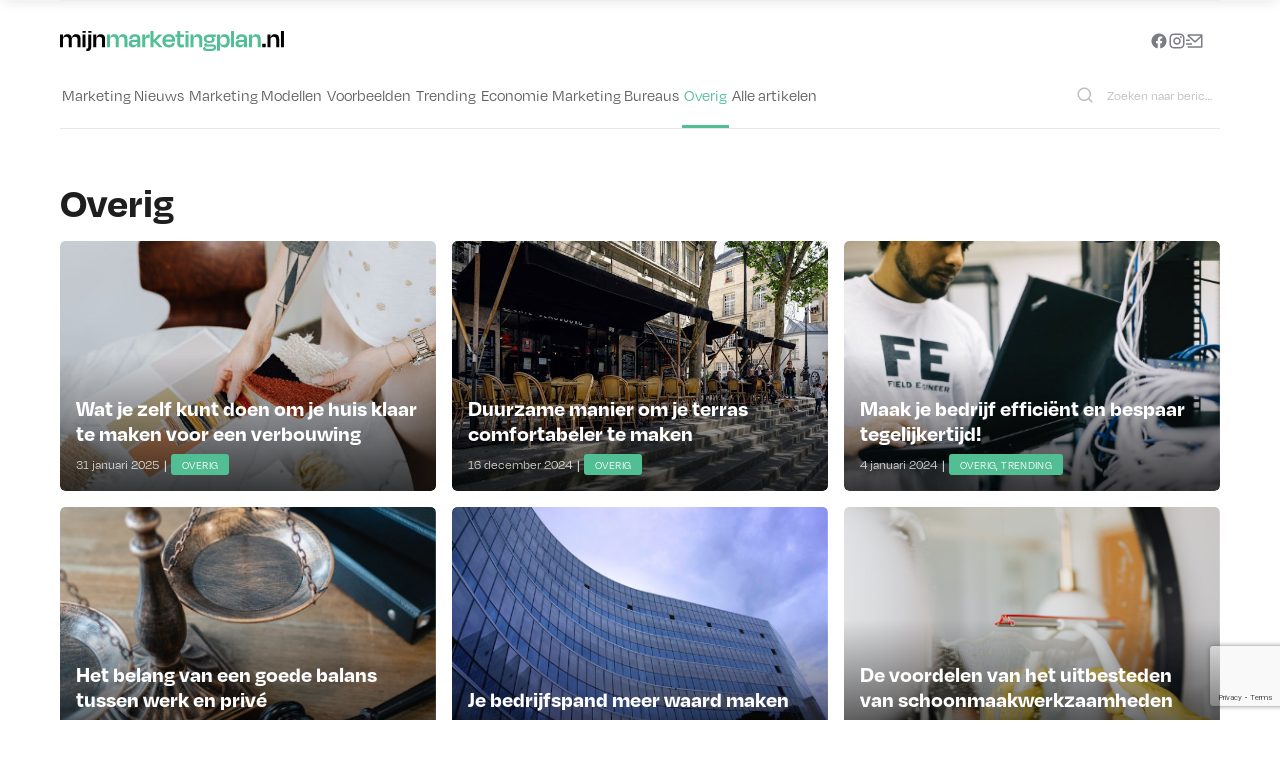

--- FILE ---
content_type: text/html; charset=UTF-8
request_url: https://mijnmarketingplan.nl/overig/
body_size: 12104
content:
<!DOCTYPE html><html lang="nl-NL" ><head><meta charset="UTF-8"><meta name="viewport" content="width=device-width, initial-scale=1.0"><link rel="preload" as="style" href="https://use.typekit.net/wvz4nkc.css"><meta name='robots' content='index, follow, max-image-preview:large, max-snippet:-1, max-video-preview:-1' /><title>Overig &#8226; Mijn Marketing Plan</title><meta name="description" content="Lees op Mijnmarketingplan.com de laatste en meest interessante nieuws op het gebied van online marketing, adverteren en meer." /><link rel="canonical" href="https://mijnmarketingplan.nl/overig/" /><meta property="og:locale" content="nl_NL" /><meta property="og:type" content="article" /><meta property="og:title" content="Overig &#8226; Mijn Marketing Plan" /><meta property="og:description" content="Lees op Mijnmarketingplan.com de laatste en meest interessante nieuws op het gebied van online marketing, adverteren en meer." /><meta property="og:url" content="https://mijnmarketingplan.nl/overig/" /><meta property="og:site_name" content="Mijn Marketing Plan" /><meta name="twitter:card" content="summary_large_image" /> <script type="application/ld+json" class="yoast-schema-graph">{"@context":"https://schema.org","@graph":[{"@type":"CollectionPage","@id":"https://mijnmarketingplan.nl/overig/","url":"https://mijnmarketingplan.nl/overig/","name":"Overig &#8226; Mijn Marketing Plan","isPartOf":{"@id":"https://mijnmarketingplan.nl/#website"},"primaryImageOfPage":{"@id":"https://mijnmarketingplan.nl/overig/#primaryimage"},"image":{"@id":"https://mijnmarketingplan.nl/overig/#primaryimage"},"thumbnailUrl":"https://mijnmarketingplan.nl/wp-content/uploads/2025/01/pexels-karolina-grabowska-4968585.jpg","description":"Lees op Mijnmarketingplan.com de laatste en meest interessante nieuws op het gebied van online marketing, adverteren en meer.","inLanguage":"nl-NL"},{"@type":"ImageObject","inLanguage":"nl-NL","@id":"https://mijnmarketingplan.nl/overig/#primaryimage","url":"https://mijnmarketingplan.nl/wp-content/uploads/2025/01/pexels-karolina-grabowska-4968585.jpg","contentUrl":"https://mijnmarketingplan.nl/wp-content/uploads/2025/01/pexels-karolina-grabowska-4968585.jpg","width":640,"height":427,"caption":"verbouwing huis klaarmaken"},{"@type":"WebSite","@id":"https://mijnmarketingplan.nl/#website","url":"https://mijnmarketingplan.nl/","name":"Mijn Marketing Plan","description":"De beste online marketing tips","potentialAction":[{"@type":"SearchAction","target":{"@type":"EntryPoint","urlTemplate":"https://mijnmarketingplan.nl/?s={search_term_string}"},"query-input":{"@type":"PropertyValueSpecification","valueRequired":true,"valueName":"search_term_string"}}],"inLanguage":"nl-NL"}]}</script> <link rel='dns-prefetch' href='//mijnmarketingplan.nl' /><link rel="alternate" type="application/rss+xml" title="Mijn Marketing Plan &raquo; Overig categorie feed" href="https://mijnmarketingplan.nl/overig/feed/" /><link data-optimized="2" rel="stylesheet" href="https://mijnmarketingplan.nl/wp-content/litespeed/css/9e82bf57f0b18809c521f9224510c7f9.css?ver=591f8" /> <script type="text/javascript" src="https://mijnmarketingplan.nl/wp-includes/js/jquery/jquery.min.js?ver=3.7.1" id="jquery-core-js"></script> <link rel="https://api.w.org/" href="https://mijnmarketingplan.nl/wp-json/" /><link rel="alternate" title="JSON" type="application/json" href="https://mijnmarketingplan.nl/wp-json/wp/v2/categories/81" /><link rel="EditURI" type="application/rsd+xml" title="RSD" href="https://mijnmarketingplan.nl/xmlrpc.php?rsd" /><meta name="generator" content="WordPress 6.9" /> <script defer src="https://www.googletagmanager.com/gtag/js?id=UA-151249533-13"></script> <link rel="llms-sitemap" href="https://mijnmarketingplan.nl/llms.txt" /><link rel="icon" href="https://mijnmarketingplan.nl/wp-content/uploads/2022/08/cropped-favicon-32x32.png" sizes="32x32" /><link rel="icon" href="https://mijnmarketingplan.nl/wp-content/uploads/2022/08/cropped-favicon-192x192.png" sizes="192x192" /><link rel="apple-touch-icon" href="https://mijnmarketingplan.nl/wp-content/uploads/2022/08/cropped-favicon-180x180.png" /><meta name="msapplication-TileImage" content="https://mijnmarketingplan.nl/wp-content/uploads/2022/08/cropped-favicon-270x270.png" /></head><body class="archive category category-overig category-81 wp-theme-oxygen-is-not-a-theme  wp-embed-responsive oxygen-body" ><section id="section-106-44" class=" ct-section header-top-bar" ><div class="ct-section-inner-wrap"><div id="div_block-130-44" class="ct-div-block" ><a id="link-84-44" class="ct-link" href="/"   ><img  id="image-90-44" alt="" src="https://mijnmarketingplan.nl/wp-content/uploads/2022/08/logo-mijnmarketingplan-final.svg" class="ct-image nav-logo"/></a></div><div id="div_block-123-44" class="ct-div-block" ><div id="code_block-104-44" class="ct-code-block mob-hamburger" ><div class="btn-hamburger" aria-label="Main Menu">
<svg width="32px" height="32px" viewBox="0 0 100 100">
<path class="line line1" d="M 20,29.000046 H 80.000231 C 80.000231,29.000046 94.498839,28.817352 94.532987,66.711331 94.543142,77.980673 90.966081,81.670246 85.259173,81.668997 79.552261,81.667751 75.000211,74.999942 75.000211,74.999942 L 25.000021,25.000058"></path>
<path class="line line2" d="M 20,50 H 80"></path>
<path class="line line3" d="M 20,70.999954 H 80.000231 C 80.000231,70.999954 94.498839,71.182648 94.532987,33.288669 94.543142,22.019327 90.966081,18.329754 85.259173,18.331003 79.552261,18.332249 75.000211,25.000058 75.000211,25.000058 L 25.000021,74.999942"></path>
</svg></div></div></div><div id="div_block-152-44" class="ct-div-block" ><div id="fancy_icon-156-44" class="ct-fancy-icon" ><svg id="svg-fancy_icon-156-44"><use xlink:href="#WebWingsIconsicon-facebook-circle-fill"></use></svg></div><div id="fancy_icon-157-44" class="ct-fancy-icon" ><svg id="svg-fancy_icon-157-44"><use xlink:href="#WebWingsIconsicon-instagram-line"></use></svg></div><div id="fancy_icon-158-44" class="ct-fancy-icon" ><svg id="svg-fancy_icon-158-44"><use xlink:href="#WebWingsIconsicon-mail-send-line"></use></svg></div></div></div></section><header id="section-76-44" class=" ct-section header-static" ><div class="ct-section-inner-wrap"><nav id="div_block-78-44" class="ct-div-block header-main-inner" ><nav id="_nav_menu-131-44" class="oxy-nav-menu nav-main oxy-nav-menu-dropdowns oxy-nav-menu-dropdown-arrow" ><div class='oxy-menu-toggle'><div class='oxy-nav-menu-hamburger-wrap'><div class='oxy-nav-menu-hamburger'><div class='oxy-nav-menu-hamburger-line'></div><div class='oxy-nav-menu-hamburger-line'></div><div class='oxy-nav-menu-hamburger-line'></div></div></div></div><div class="menu-menu-container"><ul id="menu-menu" class="oxy-nav-menu-list"><li id="menu-item-18293" class="menu-item menu-item-type-taxonomy menu-item-object-category menu-item-18293"><a href="https://mijnmarketingplan.nl/marketing-nieuws/">Marketing Nieuws</a></li><li id="menu-item-17573" class="menu-item menu-item-type-taxonomy menu-item-object-category menu-item-17573"><a href="https://mijnmarketingplan.nl/marketing-modellen/">Marketing Modellen</a></li><li id="menu-item-18337" class="menu-item menu-item-type-taxonomy menu-item-object-category menu-item-18337"><a href="https://mijnmarketingplan.nl/voorbeelden/">Voorbeelden</a></li><li id="menu-item-17570" class="menu-item menu-item-type-taxonomy menu-item-object-category menu-item-17570"><a href="https://mijnmarketingplan.nl/trending/">Trending</a></li><li id="menu-item-17500" class="menu-item menu-item-type-taxonomy menu-item-object-category menu-item-17500"><a href="https://mijnmarketingplan.nl/economie/">Economie</a></li><li id="menu-item-18362" class="menu-item menu-item-type-post_type menu-item-object-page menu-item-18362"><a href="https://mijnmarketingplan.nl/marketing-bureaus/">Marketing Bureaus</a></li><li id="menu-item-18363" class="menu-item menu-item-type-taxonomy menu-item-object-category current-menu-item menu-item-18363"><a href="https://mijnmarketingplan.nl/overig/" aria-current="page">Overig</a></li><li id="menu-item-18336" class="menu-item menu-item-type-post_type menu-item-object-page menu-item-18336"><a href="https://mijnmarketingplan.nl/alle-artikelen/">Alle artikelen</a></li></ul></div></nav><div id="code_block-150-44" class="ct-code-block oxy-search-form" ><form role="search" method="get" id="searchform" class="search-form" action="/"><div>
<button type="submit" id="searchsubmit" value="">
<svg id="WebWingsIconsicon-search-line" viewBox="0 0 32 32"><title>search-line</title>
<path d="M24.041 22.156l5.711 5.709-1.887 1.887-5.709-5.711c-2.027 1.636-4.634 2.625-7.472 2.625-0.006 0-0.012 0-0.018 0h0.001c-6.624 0-12-5.376-12-12s5.376-12 12-12 12 5.376 12 12c0 0.005 0 0.011 0 0.017 0 2.838-0.99 5.446-2.643 7.495l0.018-0.023zM21.367 21.167c1.629-1.674 2.633-3.962 2.633-6.485 0-0.005 0-0.010 0-0.015v0.001c0-5.157-4.177-9.333-9.333-9.333-5.157 0-9.333 4.176-9.333 9.333 0 5.156 4.176 9.333 9.333 9.333 0.004 0 0.009 0 0.015 0 2.523 0 4.812-1.005 6.487-2.635l-0.002 0.002 0.2-0.2z"></path>
</svg>
</button>
<label class="screen-reader-text" for="s">Zoeken naar:</label>
<input type="text" value="" name="s" id="s" placeholder="Zoeken naar bericht..."></div></form></div></nav></div></header><header id="section-97-44" class=" ct-section header-main" ><div class="ct-section-inner-wrap"><nav id="div_block-100-44" class="ct-div-block header-main-inner" ><a id="link-101-44" class="ct-link" href="/"   ><img  id="image-102-44" alt="" src="https://mijnmarketingplan.nl/wp-content/uploads/2022/08/logo-mijnmarketingplan-final.svg" class="ct-image nav-logo-small" width="200" height="50"/></a><nav id="_nav_menu-151-44" class="oxy-nav-menu nav-main oxy-nav-menu-dropdowns oxy-nav-menu-dropdown-arrow" ><div class='oxy-menu-toggle'><div class='oxy-nav-menu-hamburger-wrap'><div class='oxy-nav-menu-hamburger'><div class='oxy-nav-menu-hamburger-line'></div><div class='oxy-nav-menu-hamburger-line'></div><div class='oxy-nav-menu-hamburger-line'></div></div></div></div><div class="menu-menu-container"><ul id="menu-menu-1" class="oxy-nav-menu-list"><li class="menu-item menu-item-type-taxonomy menu-item-object-category menu-item-18293"><a href="https://mijnmarketingplan.nl/marketing-nieuws/">Marketing Nieuws</a></li><li class="menu-item menu-item-type-taxonomy menu-item-object-category menu-item-17573"><a href="https://mijnmarketingplan.nl/marketing-modellen/">Marketing Modellen</a></li><li class="menu-item menu-item-type-taxonomy menu-item-object-category menu-item-18337"><a href="https://mijnmarketingplan.nl/voorbeelden/">Voorbeelden</a></li><li class="menu-item menu-item-type-taxonomy menu-item-object-category menu-item-17570"><a href="https://mijnmarketingplan.nl/trending/">Trending</a></li><li class="menu-item menu-item-type-taxonomy menu-item-object-category menu-item-17500"><a href="https://mijnmarketingplan.nl/economie/">Economie</a></li><li class="menu-item menu-item-type-post_type menu-item-object-page menu-item-18362"><a href="https://mijnmarketingplan.nl/marketing-bureaus/">Marketing Bureaus</a></li><li class="menu-item menu-item-type-taxonomy menu-item-object-category current-menu-item menu-item-18363"><a href="https://mijnmarketingplan.nl/overig/" aria-current="page">Overig</a></li><li class="menu-item menu-item-type-post_type menu-item-object-page menu-item-18336"><a href="https://mijnmarketingplan.nl/alle-artikelen/">Alle artikelen</a></li></ul></div></nav><div id="code_block-142-44" class="ct-code-block mob-hamburger" ><div class="btn-hamburger btn-hamburger-1 btn-hamburger-dark" aria-label="Main Menu">
<svg width="32px" height="32px" viewBox="0 0 100 100">
<path class="line line1" d="M 20,29.000046 H 80.000231 C 80.000231,29.000046 94.498839,28.817352 94.532987,66.711331 94.543142,77.980673 90.966081,81.670246 85.259173,81.668997 79.552261,81.667751 75.000211,74.999942 75.000211,74.999942 L 25.000021,25.000058"></path>
<path class="line line2" d="M 20,50 H 80"></path>
<path class="line line3" d="M 20,70.999954 H 80.000231 C 80.000231,70.999954 94.498839,71.182648 94.532987,33.288669 94.543142,22.019327 90.966081,18.329754 85.259173,18.331003 79.552261,18.332249 75.000211,25.000058 75.000211,25.000058 L 25.000021,74.999942"></path>
</svg></div></div></nav></div></header><section id="section-85-44" class=" ct-section mob-menu" ><div class="ct-section-inner-wrap"><div id="div_block-86-44" class="ct-div-block" ><nav id="_nav_menu-87-44" class="oxy-nav-menu oxy-nav-menu-vertical" ><div class='oxy-menu-toggle'><div class='oxy-nav-menu-hamburger-wrap'><div class='oxy-nav-menu-hamburger'><div class='oxy-nav-menu-hamburger-line'></div><div class='oxy-nav-menu-hamburger-line'></div><div class='oxy-nav-menu-hamburger-line'></div></div></div></div><div class="menu-menu-container"><ul id="menu-menu-2" class="oxy-nav-menu-list"><li class="menu-item menu-item-type-taxonomy menu-item-object-category menu-item-18293"><a href="https://mijnmarketingplan.nl/marketing-nieuws/">Marketing Nieuws</a></li><li class="menu-item menu-item-type-taxonomy menu-item-object-category menu-item-17573"><a href="https://mijnmarketingplan.nl/marketing-modellen/">Marketing Modellen</a></li><li class="menu-item menu-item-type-taxonomy menu-item-object-category menu-item-18337"><a href="https://mijnmarketingplan.nl/voorbeelden/">Voorbeelden</a></li><li class="menu-item menu-item-type-taxonomy menu-item-object-category menu-item-17570"><a href="https://mijnmarketingplan.nl/trending/">Trending</a></li><li class="menu-item menu-item-type-taxonomy menu-item-object-category menu-item-17500"><a href="https://mijnmarketingplan.nl/economie/">Economie</a></li><li class="menu-item menu-item-type-post_type menu-item-object-page menu-item-18362"><a href="https://mijnmarketingplan.nl/marketing-bureaus/">Marketing Bureaus</a></li><li class="menu-item menu-item-type-taxonomy menu-item-object-category current-menu-item menu-item-18363"><a href="https://mijnmarketingplan.nl/overig/" aria-current="page">Overig</a></li><li class="menu-item menu-item-type-post_type menu-item-object-page menu-item-18336"><a href="https://mijnmarketingplan.nl/alle-artikelen/">Alle artikelen</a></li></ul></div></nav><div id="code_block-88-44" class="ct-code-block" ></div></div></div></section><main id="section-3-103" class=" ct-section section-main" ><div class="ct-section-inner-wrap"><div id="div_block-175-103" class="ct-div-block blog-category-header" ><div id="code_block-172-103" class="ct-code-block " ><h1>
Overig</h1></div></div><div id="code_block-173-103" class="ct-code-block blog-categories-grid infinite-scroll-grid" ><a href="https://mijnmarketingplan.nl/huis-klaar-maken-verbouwing/" class="cta-recent-post infinite-scroll-post"><div class="cta-recent-post-img">
<img data-lazyloaded="1" src="[data-uri]" width="640" height="427" data-src="https://mijnmarketingplan.nl/wp-content/uploads/2025/01/pexels-karolina-grabowska-4968585.jpg" class="attachment-post-thumbnail size-post-thumbnail wp-post-image" alt="verbouwing huis klaarmaken" decoding="async" data-srcset="https://mijnmarketingplan.nl/wp-content/uploads/2025/01/pexels-karolina-grabowska-4968585.jpg 640w, https://mijnmarketingplan.nl/wp-content/uploads/2025/01/pexels-karolina-grabowska-4968585-300x200.jpg 300w" data-sizes="(max-width: 640px) 100vw, 640px" /><noscript><img width="640" height="427" src="https://mijnmarketingplan.nl/wp-content/uploads/2025/01/pexels-karolina-grabowska-4968585.jpg" class="attachment-post-thumbnail size-post-thumbnail wp-post-image" alt="verbouwing huis klaarmaken" decoding="async" srcset="https://mijnmarketingplan.nl/wp-content/uploads/2025/01/pexels-karolina-grabowska-4968585.jpg 640w, https://mijnmarketingplan.nl/wp-content/uploads/2025/01/pexels-karolina-grabowska-4968585-300x200.jpg 300w" sizes="(max-width: 640px) 100vw, 640px" /></noscript></div><div class="cta-recent-post-inner"><h3 class="cta-recent-post-title">Wat je zelf kunt doen om je huis klaar te maken voor een verbouwing</h3><div class="cta-recent-post-meta"><div class="post-date">
31 januari 2025</div>
<span class="meta-seperator"> | </span><div class="post-categories">
Overig</div></div></div>
</a><a href="https://mijnmarketingplan.nl/duurzame-manier-terras-comfortabel-maken/" class="cta-recent-post infinite-scroll-post"><div class="cta-recent-post-img">
<img data-lazyloaded="1" src="[data-uri]" width="640" height="427" data-src="https://mijnmarketingplan.nl/wp-content/uploads/2024/12/pexels-shvets-2574533-1.jpg" class="attachment-post-thumbnail size-post-thumbnail wp-post-image" alt="Duurzaam terras" decoding="async" data-srcset="https://mijnmarketingplan.nl/wp-content/uploads/2024/12/pexels-shvets-2574533-1.jpg 640w, https://mijnmarketingplan.nl/wp-content/uploads/2024/12/pexels-shvets-2574533-1-300x200.jpg 300w" data-sizes="(max-width: 640px) 100vw, 640px" /><noscript><img width="640" height="427" src="https://mijnmarketingplan.nl/wp-content/uploads/2024/12/pexels-shvets-2574533-1.jpg" class="attachment-post-thumbnail size-post-thumbnail wp-post-image" alt="Duurzaam terras" decoding="async" srcset="https://mijnmarketingplan.nl/wp-content/uploads/2024/12/pexels-shvets-2574533-1.jpg 640w, https://mijnmarketingplan.nl/wp-content/uploads/2024/12/pexels-shvets-2574533-1-300x200.jpg 300w" sizes="(max-width: 640px) 100vw, 640px" /></noscript></div><div class="cta-recent-post-inner"><h3 class="cta-recent-post-title">Duurzame manier om je terras comfortabeler te maken</h3><div class="cta-recent-post-meta"><div class="post-date">
16 december 2024</div>
<span class="meta-seperator"> | </span><div class="post-categories">
Overig</div></div></div>
</a><a href="https://mijnmarketingplan.nl/maak-je-bedrijf-efficient-en-bespaar-tegelijkertijd/" class="cta-recent-post infinite-scroll-post"><div class="cta-recent-post-img">
<img data-lazyloaded="1" src="[data-uri]" width="1275" height="742" data-src="https://mijnmarketingplan.nl/wp-content/uploads/2024/01/pexels-field-engineer-442152.jpg" class="attachment-post-thumbnail size-post-thumbnail wp-post-image" alt="bedrijf efficiënt" decoding="async" data-srcset="https://mijnmarketingplan.nl/wp-content/uploads/2024/01/pexels-field-engineer-442152.jpg 1275w, https://mijnmarketingplan.nl/wp-content/uploads/2024/01/pexels-field-engineer-442152-300x175.jpg 300w, https://mijnmarketingplan.nl/wp-content/uploads/2024/01/pexels-field-engineer-442152-1024x596.jpg 1024w, https://mijnmarketingplan.nl/wp-content/uploads/2024/01/pexels-field-engineer-442152-768x447.jpg 768w" data-sizes="(max-width: 1275px) 100vw, 1275px" /><noscript><img width="1275" height="742" src="https://mijnmarketingplan.nl/wp-content/uploads/2024/01/pexels-field-engineer-442152.jpg" class="attachment-post-thumbnail size-post-thumbnail wp-post-image" alt="bedrijf efficiënt" decoding="async" srcset="https://mijnmarketingplan.nl/wp-content/uploads/2024/01/pexels-field-engineer-442152.jpg 1275w, https://mijnmarketingplan.nl/wp-content/uploads/2024/01/pexels-field-engineer-442152-300x175.jpg 300w, https://mijnmarketingplan.nl/wp-content/uploads/2024/01/pexels-field-engineer-442152-1024x596.jpg 1024w, https://mijnmarketingplan.nl/wp-content/uploads/2024/01/pexels-field-engineer-442152-768x447.jpg 768w" sizes="(max-width: 1275px) 100vw, 1275px" /></noscript></div><div class="cta-recent-post-inner"><h3 class="cta-recent-post-title">Maak je bedrijf efficiënt en bespaar tegelijkertijd!</h3><div class="cta-recent-post-meta"><div class="post-date">
4 januari 2024</div>
<span class="meta-seperator"> | </span><div class="post-categories">
Overig, Trending</div></div></div>
</a><a href="https://mijnmarketingplan.nl/het-belang-van-een-goede-balans-tussen-werk-en-prive/" class="cta-recent-post infinite-scroll-post"><div class="cta-recent-post-img">
<img data-lazyloaded="1" src="[data-uri]" width="640" height="960" data-src="https://mijnmarketingplan.nl/wp-content/uploads/2023/10/pexels-sora-shimazaki-5668882.jpg" class="attachment-post-thumbnail size-post-thumbnail wp-post-image" alt="balans tussen werk en privé" decoding="async" data-srcset="https://mijnmarketingplan.nl/wp-content/uploads/2023/10/pexels-sora-shimazaki-5668882.jpg 640w, https://mijnmarketingplan.nl/wp-content/uploads/2023/10/pexels-sora-shimazaki-5668882-200x300.jpg 200w" data-sizes="(max-width: 640px) 100vw, 640px" /><noscript><img width="640" height="960" src="https://mijnmarketingplan.nl/wp-content/uploads/2023/10/pexels-sora-shimazaki-5668882.jpg" class="attachment-post-thumbnail size-post-thumbnail wp-post-image" alt="balans tussen werk en privé" decoding="async" srcset="https://mijnmarketingplan.nl/wp-content/uploads/2023/10/pexels-sora-shimazaki-5668882.jpg 640w, https://mijnmarketingplan.nl/wp-content/uploads/2023/10/pexels-sora-shimazaki-5668882-200x300.jpg 200w" sizes="(max-width: 640px) 100vw, 640px" /></noscript></div><div class="cta-recent-post-inner"><h3 class="cta-recent-post-title">Het belang van een goede balans tussen werk en privé</h3><div class="cta-recent-post-meta"><div class="post-date">
3 oktober 2023</div>
<span class="meta-seperator"> | </span><div class="post-categories">
Overig, Trending</div></div></div>
</a><a href="https://mijnmarketingplan.nl/bedrijfspand-meer-waard-maken/" class="cta-recent-post infinite-scroll-post"><div class="cta-recent-post-img">
<img data-lazyloaded="1" src="[data-uri]" width="640" height="434" data-src="https://mijnmarketingplan.nl/wp-content/uploads/2023/08/pexels-ingo-joseph-188035.jpg" class="attachment-post-thumbnail size-post-thumbnail wp-post-image" alt="bedrijfspand" decoding="async" data-srcset="https://mijnmarketingplan.nl/wp-content/uploads/2023/08/pexels-ingo-joseph-188035.jpg 640w, https://mijnmarketingplan.nl/wp-content/uploads/2023/08/pexels-ingo-joseph-188035-300x203.jpg 300w" data-sizes="(max-width: 640px) 100vw, 640px" /><noscript><img width="640" height="434" src="https://mijnmarketingplan.nl/wp-content/uploads/2023/08/pexels-ingo-joseph-188035.jpg" class="attachment-post-thumbnail size-post-thumbnail wp-post-image" alt="bedrijfspand" decoding="async" srcset="https://mijnmarketingplan.nl/wp-content/uploads/2023/08/pexels-ingo-joseph-188035.jpg 640w, https://mijnmarketingplan.nl/wp-content/uploads/2023/08/pexels-ingo-joseph-188035-300x203.jpg 300w" sizes="(max-width: 640px) 100vw, 640px" /></noscript></div><div class="cta-recent-post-inner"><h3 class="cta-recent-post-title">Je bedrijfspand meer waard maken</h3><div class="cta-recent-post-meta"><div class="post-date">
8 augustus 2023</div>
<span class="meta-seperator"> | </span><div class="post-categories">
Economie, Overig</div></div></div>
</a><a href="https://mijnmarketingplan.nl/de-voordelen-van-het-uitbesteden-van-schoonmaakwerkzaamheden/" class="cta-recent-post infinite-scroll-post"><div class="cta-recent-post-img">
<img data-lazyloaded="1" src="[data-uri]" width="2560" height="1707" data-src="https://mijnmarketingplan.nl/wp-content/uploads/2023/05/pexels-karolina-grabowska-4239145-1-scaled.jpg" class="attachment-post-thumbnail size-post-thumbnail wp-post-image" alt="schoonmaakbedrijf inhuren Limburg" decoding="async" data-srcset="https://mijnmarketingplan.nl/wp-content/uploads/2023/05/pexels-karolina-grabowska-4239145-1-scaled.jpg 2560w, https://mijnmarketingplan.nl/wp-content/uploads/2023/05/pexels-karolina-grabowska-4239145-1-300x200.jpg 300w, https://mijnmarketingplan.nl/wp-content/uploads/2023/05/pexels-karolina-grabowska-4239145-1-1024x683.jpg 1024w, https://mijnmarketingplan.nl/wp-content/uploads/2023/05/pexels-karolina-grabowska-4239145-1-768x512.jpg 768w, https://mijnmarketingplan.nl/wp-content/uploads/2023/05/pexels-karolina-grabowska-4239145-1-1536x1024.jpg 1536w, https://mijnmarketingplan.nl/wp-content/uploads/2023/05/pexels-karolina-grabowska-4239145-1-2048x1365.jpg 2048w" data-sizes="(max-width: 2560px) 100vw, 2560px" /><noscript><img width="2560" height="1707" src="https://mijnmarketingplan.nl/wp-content/uploads/2023/05/pexels-karolina-grabowska-4239145-1-scaled.jpg" class="attachment-post-thumbnail size-post-thumbnail wp-post-image" alt="schoonmaakbedrijf inhuren Limburg" decoding="async" srcset="https://mijnmarketingplan.nl/wp-content/uploads/2023/05/pexels-karolina-grabowska-4239145-1-scaled.jpg 2560w, https://mijnmarketingplan.nl/wp-content/uploads/2023/05/pexels-karolina-grabowska-4239145-1-300x200.jpg 300w, https://mijnmarketingplan.nl/wp-content/uploads/2023/05/pexels-karolina-grabowska-4239145-1-1024x683.jpg 1024w, https://mijnmarketingplan.nl/wp-content/uploads/2023/05/pexels-karolina-grabowska-4239145-1-768x512.jpg 768w, https://mijnmarketingplan.nl/wp-content/uploads/2023/05/pexels-karolina-grabowska-4239145-1-1536x1024.jpg 1536w, https://mijnmarketingplan.nl/wp-content/uploads/2023/05/pexels-karolina-grabowska-4239145-1-2048x1365.jpg 2048w" sizes="(max-width: 2560px) 100vw, 2560px" /></noscript></div><div class="cta-recent-post-inner"><h3 class="cta-recent-post-title">De voordelen van het uitbesteden van schoonmaakwerkzaamheden</h3><div class="cta-recent-post-meta"><div class="post-date">
2 mei 2023</div>
<span class="meta-seperator"> | </span><div class="post-categories">
Blog, Overig</div></div></div>
</a><a href="https://mijnmarketingplan.nl/kantoorpand-huren/" class="cta-recent-post infinite-scroll-post"><div class="cta-recent-post-img">
<img data-lazyloaded="1" src="[data-uri]" width="640" height="427" data-src="https://mijnmarketingplan.nl/wp-content/uploads/2023/03/pexels-max-rahubovskiy-7046168.jpg" class="attachment-post-thumbnail size-post-thumbnail wp-post-image" alt="kantoorpand" decoding="async" data-srcset="https://mijnmarketingplan.nl/wp-content/uploads/2023/03/pexels-max-rahubovskiy-7046168.jpg 640w, https://mijnmarketingplan.nl/wp-content/uploads/2023/03/pexels-max-rahubovskiy-7046168-300x200.jpg 300w" data-sizes="(max-width: 640px) 100vw, 640px" /><noscript><img width="640" height="427" src="https://mijnmarketingplan.nl/wp-content/uploads/2023/03/pexels-max-rahubovskiy-7046168.jpg" class="attachment-post-thumbnail size-post-thumbnail wp-post-image" alt="kantoorpand" decoding="async" srcset="https://mijnmarketingplan.nl/wp-content/uploads/2023/03/pexels-max-rahubovskiy-7046168.jpg 640w, https://mijnmarketingplan.nl/wp-content/uploads/2023/03/pexels-max-rahubovskiy-7046168-300x200.jpg 300w" sizes="(max-width: 640px) 100vw, 640px" /></noscript></div><div class="cta-recent-post-inner"><h3 class="cta-recent-post-title">Wanneer een kantoorpand huren als beginnende ondernemer</h3><div class="cta-recent-post-meta"><div class="post-date">
15 maart 2023</div>
<span class="meta-seperator"> | </span><div class="post-categories">
Overig</div></div></div>
</a><a href="https://mijnmarketingplan.nl/goede-nachtrust/" class="cta-recent-post infinite-scroll-post"><div class="cta-recent-post-img">
<img data-lazyloaded="1" src="[data-uri]" width="2560" height="1707" data-src="https://mijnmarketingplan.nl/wp-content/uploads/2023/02/pexels-pixabay-371109-scaled.jpg" class="attachment-post-thumbnail size-post-thumbnail wp-post-image" alt="verzwaringsdeken" decoding="async" data-srcset="https://mijnmarketingplan.nl/wp-content/uploads/2023/02/pexels-pixabay-371109-scaled.jpg 2560w, https://mijnmarketingplan.nl/wp-content/uploads/2023/02/pexels-pixabay-371109-300x200.jpg 300w, https://mijnmarketingplan.nl/wp-content/uploads/2023/02/pexels-pixabay-371109-1024x683.jpg 1024w, https://mijnmarketingplan.nl/wp-content/uploads/2023/02/pexels-pixabay-371109-768x512.jpg 768w, https://mijnmarketingplan.nl/wp-content/uploads/2023/02/pexels-pixabay-371109-1536x1024.jpg 1536w, https://mijnmarketingplan.nl/wp-content/uploads/2023/02/pexels-pixabay-371109-2048x1365.jpg 2048w" data-sizes="(max-width: 2560px) 100vw, 2560px" /><noscript><img width="2560" height="1707" src="https://mijnmarketingplan.nl/wp-content/uploads/2023/02/pexels-pixabay-371109-scaled.jpg" class="attachment-post-thumbnail size-post-thumbnail wp-post-image" alt="verzwaringsdeken" decoding="async" srcset="https://mijnmarketingplan.nl/wp-content/uploads/2023/02/pexels-pixabay-371109-scaled.jpg 2560w, https://mijnmarketingplan.nl/wp-content/uploads/2023/02/pexels-pixabay-371109-300x200.jpg 300w, https://mijnmarketingplan.nl/wp-content/uploads/2023/02/pexels-pixabay-371109-1024x683.jpg 1024w, https://mijnmarketingplan.nl/wp-content/uploads/2023/02/pexels-pixabay-371109-768x512.jpg 768w, https://mijnmarketingplan.nl/wp-content/uploads/2023/02/pexels-pixabay-371109-1536x1024.jpg 1536w, https://mijnmarketingplan.nl/wp-content/uploads/2023/02/pexels-pixabay-371109-2048x1365.jpg 2048w" sizes="(max-width: 2560px) 100vw, 2560px" /></noscript></div><div class="cta-recent-post-inner"><h3 class="cta-recent-post-title">Waarom een goede nachtrust het functioneren verbetert</h3><div class="cta-recent-post-meta"><div class="post-date">
15 februari 2023</div>
<span class="meta-seperator"> | </span><div class="post-categories">
Overig, Trending</div></div></div>
</a><a href="https://mijnmarketingplan.nl/3-tips-voor-goede-akoestiek-op-het-werk/" class="cta-recent-post infinite-scroll-post"><div class="cta-recent-post-img">
<img data-lazyloaded="1" src="[data-uri]" width="640" height="426" data-src="https://mijnmarketingplan.nl/wp-content/uploads/2023/01/pexels-cadeau-maestro-1170412.jpg" class="attachment-post-thumbnail size-post-thumbnail wp-post-image" alt="Fijne ruimte op het werk" decoding="async" data-srcset="https://mijnmarketingplan.nl/wp-content/uploads/2023/01/pexels-cadeau-maestro-1170412.jpg 640w, https://mijnmarketingplan.nl/wp-content/uploads/2023/01/pexels-cadeau-maestro-1170412-300x200.jpg 300w" data-sizes="(max-width: 640px) 100vw, 640px" /><noscript><img width="640" height="426" src="https://mijnmarketingplan.nl/wp-content/uploads/2023/01/pexels-cadeau-maestro-1170412.jpg" class="attachment-post-thumbnail size-post-thumbnail wp-post-image" alt="Fijne ruimte op het werk" decoding="async" srcset="https://mijnmarketingplan.nl/wp-content/uploads/2023/01/pexels-cadeau-maestro-1170412.jpg 640w, https://mijnmarketingplan.nl/wp-content/uploads/2023/01/pexels-cadeau-maestro-1170412-300x200.jpg 300w" sizes="(max-width: 640px) 100vw, 640px" /></noscript></div><div class="cta-recent-post-inner"><h3 class="cta-recent-post-title">3 tips voor goede akoestiek op het werk</h3><div class="cta-recent-post-meta"><div class="post-date">
21 januari 2023</div>
<span class="meta-seperator"> | </span><div class="post-categories">
Overig</div></div></div>
</a><a href="https://mijnmarketingplan.nl/de-voordelen-van-een-eigen-kantoorpand/" class="cta-recent-post infinite-scroll-post"><div class="cta-recent-post-img">
<img data-lazyloaded="1" src="[data-uri]" width="640" height="427" data-src="https://mijnmarketingplan.nl/wp-content/uploads/2022/12/microsoft-365-oUbzU87d1Gc-unsplash.jpg" class="attachment-post-thumbnail size-post-thumbnail wp-post-image" alt="onderneming" decoding="async" data-srcset="https://mijnmarketingplan.nl/wp-content/uploads/2022/12/microsoft-365-oUbzU87d1Gc-unsplash.jpg 640w, https://mijnmarketingplan.nl/wp-content/uploads/2022/12/microsoft-365-oUbzU87d1Gc-unsplash-300x200.jpg 300w" data-sizes="(max-width: 640px) 100vw, 640px" /><noscript><img width="640" height="427" src="https://mijnmarketingplan.nl/wp-content/uploads/2022/12/microsoft-365-oUbzU87d1Gc-unsplash.jpg" class="attachment-post-thumbnail size-post-thumbnail wp-post-image" alt="onderneming" decoding="async" srcset="https://mijnmarketingplan.nl/wp-content/uploads/2022/12/microsoft-365-oUbzU87d1Gc-unsplash.jpg 640w, https://mijnmarketingplan.nl/wp-content/uploads/2022/12/microsoft-365-oUbzU87d1Gc-unsplash-300x200.jpg 300w" sizes="(max-width: 640px) 100vw, 640px" /></noscript></div><div class="cta-recent-post-inner"><h3 class="cta-recent-post-title">De voordelen van een eigen kantoorpand</h3><div class="cta-recent-post-meta"><div class="post-date">
13 december 2022</div>
<span class="meta-seperator"> | </span><div class="post-categories">
Overig</div></div></div>
</a><a href="https://mijnmarketingplan.nl/de-voordelen-van-unieke-vergaderlocaties/" class="cta-recent-post infinite-scroll-post"><div class="cta-recent-post-img">
<img data-lazyloaded="1" src="[data-uri]" width="640" height="360" data-src="https://mijnmarketingplan.nl/wp-content/uploads/2022/12/redd-f-5U_28ojjgms-unsplash.jpg" class="attachment-post-thumbnail size-post-thumbnail wp-post-image" alt="unieke vergaderlocatie" decoding="async" data-srcset="https://mijnmarketingplan.nl/wp-content/uploads/2022/12/redd-f-5U_28ojjgms-unsplash.jpg 640w, https://mijnmarketingplan.nl/wp-content/uploads/2022/12/redd-f-5U_28ojjgms-unsplash-300x169.jpg 300w" data-sizes="(max-width: 640px) 100vw, 640px" /><noscript><img width="640" height="360" src="https://mijnmarketingplan.nl/wp-content/uploads/2022/12/redd-f-5U_28ojjgms-unsplash.jpg" class="attachment-post-thumbnail size-post-thumbnail wp-post-image" alt="unieke vergaderlocatie" decoding="async" srcset="https://mijnmarketingplan.nl/wp-content/uploads/2022/12/redd-f-5U_28ojjgms-unsplash.jpg 640w, https://mijnmarketingplan.nl/wp-content/uploads/2022/12/redd-f-5U_28ojjgms-unsplash-300x169.jpg 300w" sizes="(max-width: 640px) 100vw, 640px" /></noscript></div><div class="cta-recent-post-inner"><h3 class="cta-recent-post-title">De voordelen van unieke vergaderlocaties</h3><div class="cta-recent-post-meta"><div class="post-date">
13 december 2022</div>
<span class="meta-seperator"> | </span><div class="post-categories">
Overig</div></div></div>
</a><a href="https://mijnmarketingplan.nl/rijschool-beginnen/" class="cta-recent-post infinite-scroll-post"><div class="cta-recent-post-img">
<img data-lazyloaded="1" src="[data-uri]" width="1280" height="853" data-src="https://mijnmarketingplan.nl/wp-content/uploads/2022/10/automotive-g089bfc998_1280.jpg" class="attachment-post-thumbnail size-post-thumbnail wp-post-image" alt="rijschool" decoding="async" data-srcset="https://mijnmarketingplan.nl/wp-content/uploads/2022/10/automotive-g089bfc998_1280.jpg 1280w, https://mijnmarketingplan.nl/wp-content/uploads/2022/10/automotive-g089bfc998_1280-300x200.jpg 300w, https://mijnmarketingplan.nl/wp-content/uploads/2022/10/automotive-g089bfc998_1280-1024x682.jpg 1024w, https://mijnmarketingplan.nl/wp-content/uploads/2022/10/automotive-g089bfc998_1280-768x512.jpg 768w" data-sizes="(max-width: 1280px) 100vw, 1280px" /><noscript><img width="1280" height="853" src="https://mijnmarketingplan.nl/wp-content/uploads/2022/10/automotive-g089bfc998_1280.jpg" class="attachment-post-thumbnail size-post-thumbnail wp-post-image" alt="rijschool" decoding="async" srcset="https://mijnmarketingplan.nl/wp-content/uploads/2022/10/automotive-g089bfc998_1280.jpg 1280w, https://mijnmarketingplan.nl/wp-content/uploads/2022/10/automotive-g089bfc998_1280-300x200.jpg 300w, https://mijnmarketingplan.nl/wp-content/uploads/2022/10/automotive-g089bfc998_1280-1024x682.jpg 1024w, https://mijnmarketingplan.nl/wp-content/uploads/2022/10/automotive-g089bfc998_1280-768x512.jpg 768w" sizes="(max-width: 1280px) 100vw, 1280px" /></noscript></div><div class="cta-recent-post-inner"><h3 class="cta-recent-post-title">Dingen die je moet weten als je een rijschool begint</h3><div class="cta-recent-post-meta"><div class="post-date">
14 oktober 2022</div>
<span class="meta-seperator"> | </span><div class="post-categories">
Overig</div></div></div>
</a><a href="https://mijnmarketingplan.nl/eigen-bedrijf-starten/" class="cta-recent-post infinite-scroll-post"><div class="cta-recent-post-img">
<img data-lazyloaded="1" src="[data-uri]" width="640" height="427" data-src="https://mijnmarketingplan.nl/wp-content/uploads/2022/09/pexels-ketut-subiyanto-4559531.jpg" class="attachment-post-thumbnail size-post-thumbnail wp-post-image" alt="Zelfstandig ondernemer worden" decoding="async" data-srcset="https://mijnmarketingplan.nl/wp-content/uploads/2022/09/pexels-ketut-subiyanto-4559531.jpg 640w, https://mijnmarketingplan.nl/wp-content/uploads/2022/09/pexels-ketut-subiyanto-4559531-300x200.jpg 300w" data-sizes="(max-width: 640px) 100vw, 640px" /><noscript><img width="640" height="427" src="https://mijnmarketingplan.nl/wp-content/uploads/2022/09/pexels-ketut-subiyanto-4559531.jpg" class="attachment-post-thumbnail size-post-thumbnail wp-post-image" alt="Zelfstandig ondernemer worden" decoding="async" srcset="https://mijnmarketingplan.nl/wp-content/uploads/2022/09/pexels-ketut-subiyanto-4559531.jpg 640w, https://mijnmarketingplan.nl/wp-content/uploads/2022/09/pexels-ketut-subiyanto-4559531-300x200.jpg 300w" sizes="(max-width: 640px) 100vw, 640px" /></noscript></div><div class="cta-recent-post-inner"><h3 class="cta-recent-post-title">Eigen bedrijf? Bij deze beroepen kan dat makkelijk</h3><div class="cta-recent-post-meta"><div class="post-date">
26 september 2022</div>
<span class="meta-seperator"> | </span><div class="post-categories">
Economie, Overig</div></div></div>
</a><a href="https://mijnmarketingplan.nl/webshop-promotie-tips/" class="cta-recent-post infinite-scroll-post"><div class="cta-recent-post-img">
<img data-lazyloaded="1" src="[data-uri]" width="640" height="427" data-src="https://mijnmarketingplan.nl/wp-content/uploads/2022/08/john-schnobrich-2FPjlAyMQTA-unsplash-1.jpg" class="attachment-post-thumbnail size-post-thumbnail wp-post-image" alt="Webshop promotie" decoding="async" data-srcset="https://mijnmarketingplan.nl/wp-content/uploads/2022/08/john-schnobrich-2FPjlAyMQTA-unsplash-1.jpg 640w, https://mijnmarketingplan.nl/wp-content/uploads/2022/08/john-schnobrich-2FPjlAyMQTA-unsplash-1-300x200.jpg 300w" data-sizes="(max-width: 640px) 100vw, 640px" /><noscript><img width="640" height="427" src="https://mijnmarketingplan.nl/wp-content/uploads/2022/08/john-schnobrich-2FPjlAyMQTA-unsplash-1.jpg" class="attachment-post-thumbnail size-post-thumbnail wp-post-image" alt="Webshop promotie" decoding="async" srcset="https://mijnmarketingplan.nl/wp-content/uploads/2022/08/john-schnobrich-2FPjlAyMQTA-unsplash-1.jpg 640w, https://mijnmarketingplan.nl/wp-content/uploads/2022/08/john-schnobrich-2FPjlAyMQTA-unsplash-1-300x200.jpg 300w" sizes="(max-width: 640px) 100vw, 640px" /></noscript></div><div class="cta-recent-post-inner"><h3 class="cta-recent-post-title">3 tips voor webshop promotie</h3><div class="cta-recent-post-meta"><div class="post-date">
18 augustus 2022</div>
<span class="meta-seperator"> | </span><div class="post-categories">
Blog, Overig</div></div></div>
</a></div><div id="code_block-177-103" class="ct-code-block" ></div><div id="code_block-178-103" class="ct-code-block" ><div class="page-load-status"><div class="loader-ellips infinite-scroll-request ">
<svg class="animation--rotating" xmlns="http://www.w3.org/2000/svg" viewBox="0 0 24 24" width="24" height="24"><path fill="none" d="M0 0h24v24H0z"/><path d="M18.364 5.636L16.95 7.05A7 7 0 1 0 19 12h2a9 9 0 1 1-2.636-6.364z"/></svg></div><div class="infinite-scroll-last" id="toTop" class="btn-toTop">Terug naar boven</div><p class="infinite-scroll-error">Geen berichten om te laden</p></div></div><div id="code_block-179-103" class="ct-code-block" ></div></div></main><section id="section-180-103" class=" ct-section" ><div class="ct-section-inner-wrap"><div id="code_block-181-103" class="ct-code-block" ></div></div></section><footer id="section-1-89" class=" ct-section" ><div class="ct-section-inner-wrap"><div id="div_block-53-89" class="ct-div-block" ><img data-lazyloaded="1" src="[data-uri]" id="image-3-89" alt="" data-src="https://mijnmarketingplan.nl/wp-content/uploads/2022/08/logo-mijnmarketingplan-final.svg" class="ct-image"/><noscript><img  id="image-3-89" alt="" src="https://mijnmarketingplan.nl/wp-content/uploads/2022/08/logo-mijnmarketingplan-final.svg" class="ct-image"/></noscript><div id="text_block-51-89" class="ct-text-block" >Op mijn marketingplan lees je de beste marketing gerelateerd nieuws, informatie en tips. Een blog gemaakt door marketeers voor marketeers. Wil je samenwerken met ons? Neem gerust contact met ons op!</div></div><div id="div_block-50-89" class="ct-div-block" ><h5 id="headline-59-89" class="ct-headline">Pagina's</h5><nav id="_nav_menu-193-89" class="oxy-nav-menu oxy-nav-menu-dropdowns oxy-nav-menu-dropdown-arrow oxy-nav-menu-vertical" ><div class='oxy-menu-toggle'><div class='oxy-nav-menu-hamburger-wrap'><div class='oxy-nav-menu-hamburger'><div class='oxy-nav-menu-hamburger-line'></div><div class='oxy-nav-menu-hamburger-line'></div><div class='oxy-nav-menu-hamburger-line'></div></div></div></div><div class="menu-footer-menu-container"><ul id="menu-footer-menu" class="oxy-nav-menu-list"><li id="menu-item-18190" class="menu-item menu-item-type-post_type menu-item-object-page menu-item-18190"><a href="https://mijnmarketingplan.nl/over-ons/">Over ons</a></li><li id="menu-item-18364" class="menu-item menu-item-type-post_type menu-item-object-page menu-item-18364"><a href="https://mijnmarketingplan.nl/marketing-bureaus/">Marketing Bureaus</a></li><li id="menu-item-18365" class="menu-item menu-item-type-taxonomy menu-item-object-category current-menu-item menu-item-18365"><a href="https://mijnmarketingplan.nl/overig/" aria-current="page">Overig</a></li><li id="menu-item-17651" class="menu-item menu-item-type-post_type menu-item-object-page menu-item-17651"><a href="https://mijnmarketingplan.nl/contact/">Contact</a></li><li id="menu-item-19016" class="menu-item menu-item-type-post_type menu-item-object-page menu-item-19016"><a href="https://mijnmarketingplan.nl/algemene-voorwaarden/">Algemene voorwaarden</a></li><li id="menu-item-18377" class="menu-item menu-item-type-post_type menu-item-object-page menu-item-18377"><a href="https://mijnmarketingplan.nl/privacyverklaring/">Privacyverklaring</a></li><li id="menu-item-18552" class="menu-item menu-item-type-post_type menu-item-object-page menu-item-18552"><a href="https://mijnmarketingplan.nl/sitemap/">Sitemap</a></li></ul></div></nav></div><div id="div_block-52-89" class="ct-div-block" ><h5 id="headline-68-89" class="ct-headline">Categorieën</h5><nav id="_nav_menu-4-89" class="oxy-nav-menu oxy-nav-menu-dropdowns oxy-nav-menu-dropdown-arrow oxy-nav-menu-vertical" ><div class='oxy-menu-toggle'><div class='oxy-nav-menu-hamburger-wrap'><div class='oxy-nav-menu-hamburger'><div class='oxy-nav-menu-hamburger-line'></div><div class='oxy-nav-menu-hamburger-line'></div><div class='oxy-nav-menu-hamburger-line'></div></div></div></div><div class="menu-footer-categories-container"><ul id="menu-footer-categories" class="oxy-nav-menu-list"><li id="menu-item-18371" class="menu-item menu-item-type-post_type menu-item-object-page menu-item-18371"><a href="https://mijnmarketingplan.nl/alle-artikelen/">Alle artikelen</a></li><li id="menu-item-18368" class="menu-item menu-item-type-taxonomy menu-item-object-category menu-item-18368"><a href="https://mijnmarketingplan.nl/marketing-nieuws/">Marketing Nieuws</a></li><li id="menu-item-18367" class="menu-item menu-item-type-taxonomy menu-item-object-category menu-item-18367"><a href="https://mijnmarketingplan.nl/marketing-modellen/">Marketing Modellen</a></li><li id="menu-item-18370" class="menu-item menu-item-type-taxonomy menu-item-object-category menu-item-18370"><a href="https://mijnmarketingplan.nl/voorbeelden/">Voorbeelden</a></li><li id="menu-item-18369" class="menu-item menu-item-type-taxonomy menu-item-object-category menu-item-18369"><a href="https://mijnmarketingplan.nl/trending/">Trending</a></li><li id="menu-item-18366" class="menu-item menu-item-type-taxonomy menu-item-object-category menu-item-18366"><a href="https://mijnmarketingplan.nl/economie/">Economie</a></li></ul></div></nav></div><div id="div_block-70-89" class="ct-div-block" ><h5 id="headline-71-89" class="ct-headline">Laatste nieuws</h5><div id="_dynamic_list-207-89" class="oxy-dynamic-list"><div id="div_block-208-89-1" class="ct-div-block " data-id="div_block-208-89"><a id="div_block-375-89-1" class="ct-link footer-recent-post" href="https://mijnmarketingplan.nl/branding-van-wijnproducten/" target="_self" data-id="div_block-375-89"><div id="div_block-371-89-1" class="ct-div-block footer-recent-post__img-wrapper" data-id="div_block-371-89"><img data-lazyloaded="1" src="[data-uri]" id="image-211-89-1" alt="branding van wijnproducten door middel van verpakking en presentatie" data-src="https://mijnmarketingplan.nl/wp-content/uploads/2025/12/branding-van-wijnproducten-door-middel-van-verpakking-en-presentatie.jpg" class="ct-image footer-recent-post__img" data-srcset="https://mijnmarketingplan.nl/wp-content/uploads/2025/12/branding-van-wijnproducten-door-middel-van-verpakking-en-presentatie.jpg 1000w, https://mijnmarketingplan.nl/wp-content/uploads/2025/12/branding-van-wijnproducten-door-middel-van-verpakking-en-presentatie-300x200.jpg 300w, https://mijnmarketingplan.nl/wp-content/uploads/2025/12/branding-van-wijnproducten-door-middel-van-verpakking-en-presentatie-768x512.jpg 768w" data-sizes="(max-width: 1000px) 100vw, 1000px" data-id="image-211-89"><noscript><img id="image-211-89-1" alt="branding van wijnproducten door middel van verpakking en presentatie" src="https://mijnmarketingplan.nl/wp-content/uploads/2025/12/branding-van-wijnproducten-door-middel-van-verpakking-en-presentatie.jpg" class="ct-image footer-recent-post__img" srcset="https://mijnmarketingplan.nl/wp-content/uploads/2025/12/branding-van-wijnproducten-door-middel-van-verpakking-en-presentatie.jpg 1000w, https://mijnmarketingplan.nl/wp-content/uploads/2025/12/branding-van-wijnproducten-door-middel-van-verpakking-en-presentatie-300x200.jpg 300w, https://mijnmarketingplan.nl/wp-content/uploads/2025/12/branding-van-wijnproducten-door-middel-van-verpakking-en-presentatie-768x512.jpg 768w" sizes="(max-width: 1000px) 100vw, 1000px" data-id="image-211-89"></noscript></div><div id="div_block-236-89-1" class="ct-div-block footer-recent-post__content" data-id="div_block-236-89"><h3 id="headline-377-89-1" class="ct-headline footer-recent-post__title" data-id="headline-377-89"><span id="span-384-89-1" class="ct-span" data-id="span-384-89">Branding van wijnproducten: hoe verpakking en presentatie bijdraagt</span></h3><div id="text_block-276-89-1" class="ct-text-block footer-recent-post__date" data-id="text_block-276-89"><span id="span-278-89-1" class="ct-span" data-id="span-278-89">16 december 2025</span></div></div></a></div><div id="div_block-208-89-2" class="ct-div-block " data-id="div_block-208-89"><a id="div_block-375-89-2" class="ct-link footer-recent-post" href="https://mijnmarketingplan.nl/productbeleving-steeds-belangrijker/" target="_self" data-id="div_block-375-89"><div id="div_block-371-89-2" class="ct-div-block footer-recent-post__img-wrapper" data-id="div_block-371-89"><img data-lazyloaded="1" src="[data-uri]" id="image-211-89-2" alt="Vrouw krijgt een cadeautje" data-src="https://mijnmarketingplan.nl/wp-content/uploads/2025/12/klein-cadeau.jpg" class="ct-image footer-recent-post__img" data-srcset="https://mijnmarketingplan.nl/wp-content/uploads/2025/12/klein-cadeau.jpg 1000w, https://mijnmarketingplan.nl/wp-content/uploads/2025/12/klein-cadeau-300x200.jpg 300w, https://mijnmarketingplan.nl/wp-content/uploads/2025/12/klein-cadeau-768x512.jpg 768w" data-sizes="(max-width: 1000px) 100vw, 1000px" data-id="image-211-89"><noscript><img id="image-211-89-2" alt="Vrouw krijgt een cadeautje" src="https://mijnmarketingplan.nl/wp-content/uploads/2025/12/klein-cadeau.jpg" class="ct-image footer-recent-post__img" srcset="https://mijnmarketingplan.nl/wp-content/uploads/2025/12/klein-cadeau.jpg 1000w, https://mijnmarketingplan.nl/wp-content/uploads/2025/12/klein-cadeau-300x200.jpg 300w, https://mijnmarketingplan.nl/wp-content/uploads/2025/12/klein-cadeau-768x512.jpg 768w" sizes="(max-width: 1000px) 100vw, 1000px" data-id="image-211-89"></noscript></div><div id="div_block-236-89-2" class="ct-div-block footer-recent-post__content" data-id="div_block-236-89"><h3 id="headline-377-89-2" class="ct-headline footer-recent-post__title" data-id="headline-377-89"><span id="span-384-89-2" class="ct-span" data-id="span-384-89">Waarom productbeleving steeds belangrijker wordt voor retailers</span></h3><div id="text_block-276-89-2" class="ct-text-block footer-recent-post__date" data-id="text_block-276-89"><span id="span-278-89-2" class="ct-span" data-id="span-278-89">9 december 2025</span></div></div></a></div><div id="div_block-208-89-3" class="ct-div-block " data-id="div_block-208-89"><a id="div_block-375-89-3" class="ct-link footer-recent-post" href="https://mijnmarketingplan.nl/invloed-kleur-website/" target="_self" data-id="div_block-375-89"><div id="div_block-371-89-3" class="ct-div-block footer-recent-post__img-wrapper" data-id="div_block-371-89"><img data-lazyloaded="1" src="[data-uri]" id="image-211-89-3" alt="Website met donkere kleuren" data-src="https://mijnmarketingplan.nl/wp-content/uploads/2025/10/Website-donkere-kleur.jpg" class="ct-image footer-recent-post__img" data-srcset="https://mijnmarketingplan.nl/wp-content/uploads/2025/10/Website-donkere-kleur.jpg 1296w, https://mijnmarketingplan.nl/wp-content/uploads/2025/10/Website-donkere-kleur-300x200.jpg 300w, https://mijnmarketingplan.nl/wp-content/uploads/2025/10/Website-donkere-kleur-1024x683.jpg 1024w, https://mijnmarketingplan.nl/wp-content/uploads/2025/10/Website-donkere-kleur-768x512.jpg 768w" data-sizes="(max-width: 1296px) 100vw, 1296px" data-id="image-211-89"><noscript><img id="image-211-89-3" alt="Website met donkere kleuren" src="https://mijnmarketingplan.nl/wp-content/uploads/2025/10/Website-donkere-kleur.jpg" class="ct-image footer-recent-post__img" srcset="https://mijnmarketingplan.nl/wp-content/uploads/2025/10/Website-donkere-kleur.jpg 1296w, https://mijnmarketingplan.nl/wp-content/uploads/2025/10/Website-donkere-kleur-300x200.jpg 300w, https://mijnmarketingplan.nl/wp-content/uploads/2025/10/Website-donkere-kleur-1024x683.jpg 1024w, https://mijnmarketingplan.nl/wp-content/uploads/2025/10/Website-donkere-kleur-768x512.jpg 768w" sizes="(max-width: 1296px) 100vw, 1296px" data-id="image-211-89"></noscript></div><div id="div_block-236-89-3" class="ct-div-block footer-recent-post__content" data-id="div_block-236-89"><h3 id="headline-377-89-3" class="ct-headline footer-recent-post__title" data-id="headline-377-89"><span id="span-384-89-3" class="ct-span" data-id="span-384-89">De invloed van kleur op je website</span></h3><div id="text_block-276-89-3" class="ct-text-block footer-recent-post__date" data-id="text_block-276-89"><span id="span-278-89-3" class="ct-span" data-id="span-278-89">23 oktober 2025</span></div></div></a></div></div></div></div></footer><div id="section-81-89" class=" ct-section post-footer-section" ><div class="ct-section-inner-wrap"><div id="div_block-94-89" class="ct-div-block" ><div id="div_block-82-89" class="ct-div-block" ><div id="text_block-424-89" class="ct-text-block" >© <span id="span-425-89" class="ct-span" >Mijn Marketing Plan</span><br></div><div id="text_block-98-89" class="ct-text-block" >- <span id="span-122-89" class="ct-span" >2026</span><br></div></div><a id="div_block-320-89" class="ct-link" href="https://www.web-wings.nl" target="_blank"  ><div id="text_block-324-89" class="ct-text-block" >Made with</div><div id="fancy_icon-328-89" class="ct-fancy-icon icon-heart-webwings" ><svg id="svg-fancy_icon-328-89"><use xlink:href="#WebWingsIconsicon-heart-fill"></use></svg></div><div id="text_block-329-89" class="ct-text-block " >Web Wings</div></a></div></div></div><div id="removecodeblockfunctions" class="ct-code-block phpfunction" ></div>	 <script type="speculationrules">{"prefetch":[{"source":"document","where":{"and":[{"href_matches":"/*"},{"not":{"href_matches":["/wp-*.php","/wp-admin/*","/wp-content/uploads/*","/wp-content/*","/wp-content/plugins/*","/wp-content/themes/webwingsoxygen/*","/wp-content/themes/oxygen-is-not-a-theme/*","/*\\?(.+)"]}},{"not":{"selector_matches":"a[rel~=\"nofollow\"]"}},{"not":{"selector_matches":".no-prefetch, .no-prefetch a"}}]},"eagerness":"conservative"}]}</script> <?xml version="1.0"?><svg xmlns="http://www.w3.org/2000/svg" xmlns:xlink="http://www.w3.org/1999/xlink" aria-hidden="true" style="position: absolute; width: 0; height: 0; overflow: hidden;" version="1.1"><defs><symbol id="WebWingsIconsicon-facebook-circle-fill" viewBox="0 0 32 32"><title>facebook-circle-fill</title><path d="M16 2.667c-7.364 0-13.333 5.969-13.333 13.333 0 6.655 4.876 12.171 11.251 13.172v-9.319h-3.387v-3.853h3.387v-2.937c0-3.341 1.989-5.187 5.036-5.187 1.459 0 2.984 0.26 2.984 0.26v3.28h-1.68c-1.657 0-2.173 1.028-2.173 2.083v2.501h3.697l-0.591 3.853h-3.107v9.319c6.373-1 11.249-6.519 11.249-13.172 0-7.364-5.969-13.333-13.333-13.333z"/></symbol><symbol id="WebWingsIconsicon-instagram-line" viewBox="0 0 32 32"><title>instagram-line</title><path d="M16 12c-2.209 0-4 1.791-4 4s1.791 4 4 4v0c2.209 0 4-1.791 4-4s-1.791-4-4-4v0zM16 9.333c3.682 0 6.667 2.985 6.667 6.667s-2.985 6.667-6.667 6.667v0c-3.682 0-6.667-2.985-6.667-6.667s2.985-6.667 6.667-6.667v0zM24.667 9c0 0.92-0.746 1.667-1.667 1.667s-1.667-0.746-1.667-1.667v0c0-0.92 0.746-1.667 1.667-1.667s1.667 0.746 1.667 1.667v0zM16 5.333c-3.299 0-3.837 0.009-5.372 0.077-1.045 0.049-1.747 0.189-2.397 0.443-0.579 0.224-0.996 0.492-1.44 0.937-0.407 0.394-0.727 0.875-0.93 1.413l-0.009 0.027c-0.253 0.653-0.393 1.353-0.441 2.397-0.069 1.472-0.077 1.987-0.077 5.372 0 3.299 0.009 3.837 0.077 5.372 0.049 1.044 0.189 1.747 0.441 2.396 0.227 0.58 0.493 0.997 0.936 1.44 0.449 0.448 0.867 0.716 1.44 0.937 0.659 0.255 1.36 0.396 2.4 0.444 1.472 0.069 1.987 0.077 5.372 0.077 3.299 0 3.837-0.009 5.372-0.077 1.043-0.049 1.745-0.189 2.396-0.441 0.577-0.225 0.997-0.493 1.44-0.936 0.449-0.449 0.717-0.867 0.939-1.44 0.253-0.657 0.395-1.36 0.443-2.4 0.069-1.472 0.077-1.987 0.077-5.372 0-3.299-0.009-3.837-0.077-5.372-0.049-1.043-0.189-1.747-0.443-2.397-0.212-0.565-0.532-1.046-0.936-1.439l-0.001-0.001c-0.394-0.407-0.875-0.727-1.413-0.93l-0.026-0.009c-0.653-0.253-1.355-0.393-2.397-0.441-1.472-0.069-1.987-0.077-5.372-0.077zM16 2.667c3.623 0 4.075 0.013 5.496 0.080 1.42 0.067 2.387 0.289 3.237 0.62 0.88 0.339 1.621 0.797 2.363 1.537 0.661 0.65 1.184 1.438 1.522 2.318l0.015 0.045c0.329 0.849 0.553 1.817 0.62 3.237 0.063 1.421 0.080 1.873 0.080 5.496s-0.013 4.075-0.080 5.496c-0.067 1.42-0.291 2.387-0.62 3.237-0.352 0.925-0.876 1.713-1.536 2.362l-0.001 0.001c-0.65 0.661-1.438 1.184-2.318 1.522l-0.045 0.015c-0.849 0.329-1.817 0.553-3.237 0.62-1.421 0.063-1.873 0.080-5.496 0.080s-4.075-0.013-5.496-0.080c-1.42-0.067-2.387-0.291-3.237-0.62-0.925-0.353-1.713-0.876-2.362-1.536l-0.001-0.001c-0.661-0.65-1.184-1.438-1.522-2.318l-0.015-0.045c-0.331-0.849-0.553-1.817-0.62-3.237-0.063-1.421-0.080-1.873-0.080-5.496s0.013-4.075 0.080-5.496c0.067-1.421 0.289-2.387 0.62-3.237 0.352-0.925 0.875-1.713 1.536-2.362l0.001-0.001c0.65-0.661 1.438-1.184 2.318-1.522l0.045-0.015c0.851-0.331 1.816-0.553 3.237-0.62 1.421-0.063 1.873-0.080 5.496-0.080z"/></symbol><symbol id="WebWingsIconsicon-heart-fill" viewBox="0 0 32 32"><title>heart-fill</title><path d="M16.001 6.039c3.132-2.812 7.972-2.719 10.989 0.304 3.016 3.024 3.12 7.84 0.315 10.981l-11.307 11.323-11.304-11.323c-2.805-3.141-2.7-7.965 0.315-10.981 3.020-3.019 7.851-3.12 10.992-0.304z"/></symbol><symbol id="WebWingsIconsicon-mail-send-line" viewBox="0 0 32 32"><title>mail-send-line</title><path d="M29.333 26.676c-0.005 0.729-0.594 1.318-1.322 1.324h-24.022c-0.731-0.001-1.323-0.593-1.323-1.324v0-1.343h24v-15.6l-10.667 9.6-13.333-12v-2c0-0.736 0.597-1.333 1.333-1.333v0h24c0.736 0 1.333 0.597 1.333 1.333v0 21.343zM5.912 6.667l10.088 9.080 10.088-9.080h-20.176zM0 20h10.667v2.667h-10.667v-2.667zM0 13.333h6.667v2.667h-6.667v-2.667z"/></symbol></defs></svg> <script type="text/javascript" src="https://www.google.com/recaptcha/api.js?render=6Le0gG4hAAAAAD84yC63kkJc6H1CFn97WaGvT7_a&amp;ver=3.0" id="google-recaptcha-js" defer data-deferred="1"></script> <script type="text/javascript" id="ct-footer-js"></script>  <script data-no-optimize="1">window.lazyLoadOptions=Object.assign({},{threshold:300},window.lazyLoadOptions||{});!function(t,e){"object"==typeof exports&&"undefined"!=typeof module?module.exports=e():"function"==typeof define&&define.amd?define(e):(t="undefined"!=typeof globalThis?globalThis:t||self).LazyLoad=e()}(this,function(){"use strict";function e(){return(e=Object.assign||function(t){for(var e=1;e<arguments.length;e++){var n,a=arguments[e];for(n in a)Object.prototype.hasOwnProperty.call(a,n)&&(t[n]=a[n])}return t}).apply(this,arguments)}function o(t){return e({},at,t)}function l(t,e){return t.getAttribute(gt+e)}function c(t){return l(t,vt)}function s(t,e){return function(t,e,n){e=gt+e;null!==n?t.setAttribute(e,n):t.removeAttribute(e)}(t,vt,e)}function i(t){return s(t,null),0}function r(t){return null===c(t)}function u(t){return c(t)===_t}function d(t,e,n,a){t&&(void 0===a?void 0===n?t(e):t(e,n):t(e,n,a))}function f(t,e){et?t.classList.add(e):t.className+=(t.className?" ":"")+e}function _(t,e){et?t.classList.remove(e):t.className=t.className.replace(new RegExp("(^|\\s+)"+e+"(\\s+|$)")," ").replace(/^\s+/,"").replace(/\s+$/,"")}function g(t){return t.llTempImage}function v(t,e){!e||(e=e._observer)&&e.unobserve(t)}function b(t,e){t&&(t.loadingCount+=e)}function p(t,e){t&&(t.toLoadCount=e)}function n(t){for(var e,n=[],a=0;e=t.children[a];a+=1)"SOURCE"===e.tagName&&n.push(e);return n}function h(t,e){(t=t.parentNode)&&"PICTURE"===t.tagName&&n(t).forEach(e)}function a(t,e){n(t).forEach(e)}function m(t){return!!t[lt]}function E(t){return t[lt]}function I(t){return delete t[lt]}function y(e,t){var n;m(e)||(n={},t.forEach(function(t){n[t]=e.getAttribute(t)}),e[lt]=n)}function L(a,t){var o;m(a)&&(o=E(a),t.forEach(function(t){var e,n;e=a,(t=o[n=t])?e.setAttribute(n,t):e.removeAttribute(n)}))}function k(t,e,n){f(t,e.class_loading),s(t,st),n&&(b(n,1),d(e.callback_loading,t,n))}function A(t,e,n){n&&t.setAttribute(e,n)}function O(t,e){A(t,rt,l(t,e.data_sizes)),A(t,it,l(t,e.data_srcset)),A(t,ot,l(t,e.data_src))}function w(t,e,n){var a=l(t,e.data_bg_multi),o=l(t,e.data_bg_multi_hidpi);(a=nt&&o?o:a)&&(t.style.backgroundImage=a,n=n,f(t=t,(e=e).class_applied),s(t,dt),n&&(e.unobserve_completed&&v(t,e),d(e.callback_applied,t,n)))}function x(t,e){!e||0<e.loadingCount||0<e.toLoadCount||d(t.callback_finish,e)}function M(t,e,n){t.addEventListener(e,n),t.llEvLisnrs[e]=n}function N(t){return!!t.llEvLisnrs}function z(t){if(N(t)){var e,n,a=t.llEvLisnrs;for(e in a){var o=a[e];n=e,o=o,t.removeEventListener(n,o)}delete t.llEvLisnrs}}function C(t,e,n){var a;delete t.llTempImage,b(n,-1),(a=n)&&--a.toLoadCount,_(t,e.class_loading),e.unobserve_completed&&v(t,n)}function R(i,r,c){var l=g(i)||i;N(l)||function(t,e,n){N(t)||(t.llEvLisnrs={});var a="VIDEO"===t.tagName?"loadeddata":"load";M(t,a,e),M(t,"error",n)}(l,function(t){var e,n,a,o;n=r,a=c,o=u(e=i),C(e,n,a),f(e,n.class_loaded),s(e,ut),d(n.callback_loaded,e,a),o||x(n,a),z(l)},function(t){var e,n,a,o;n=r,a=c,o=u(e=i),C(e,n,a),f(e,n.class_error),s(e,ft),d(n.callback_error,e,a),o||x(n,a),z(l)})}function T(t,e,n){var a,o,i,r,c;t.llTempImage=document.createElement("IMG"),R(t,e,n),m(c=t)||(c[lt]={backgroundImage:c.style.backgroundImage}),i=n,r=l(a=t,(o=e).data_bg),c=l(a,o.data_bg_hidpi),(r=nt&&c?c:r)&&(a.style.backgroundImage='url("'.concat(r,'")'),g(a).setAttribute(ot,r),k(a,o,i)),w(t,e,n)}function G(t,e,n){var a;R(t,e,n),a=e,e=n,(t=Et[(n=t).tagName])&&(t(n,a),k(n,a,e))}function D(t,e,n){var a;a=t,(-1<It.indexOf(a.tagName)?G:T)(t,e,n)}function S(t,e,n){var a;t.setAttribute("loading","lazy"),R(t,e,n),a=e,(e=Et[(n=t).tagName])&&e(n,a),s(t,_t)}function V(t){t.removeAttribute(ot),t.removeAttribute(it),t.removeAttribute(rt)}function j(t){h(t,function(t){L(t,mt)}),L(t,mt)}function F(t){var e;(e=yt[t.tagName])?e(t):m(e=t)&&(t=E(e),e.style.backgroundImage=t.backgroundImage)}function P(t,e){var n;F(t),n=e,r(e=t)||u(e)||(_(e,n.class_entered),_(e,n.class_exited),_(e,n.class_applied),_(e,n.class_loading),_(e,n.class_loaded),_(e,n.class_error)),i(t),I(t)}function U(t,e,n,a){var o;n.cancel_on_exit&&(c(t)!==st||"IMG"===t.tagName&&(z(t),h(o=t,function(t){V(t)}),V(o),j(t),_(t,n.class_loading),b(a,-1),i(t),d(n.callback_cancel,t,e,a)))}function $(t,e,n,a){var o,i,r=(i=t,0<=bt.indexOf(c(i)));s(t,"entered"),f(t,n.class_entered),_(t,n.class_exited),o=t,i=a,n.unobserve_entered&&v(o,i),d(n.callback_enter,t,e,a),r||D(t,n,a)}function q(t){return t.use_native&&"loading"in HTMLImageElement.prototype}function H(t,o,i){t.forEach(function(t){return(a=t).isIntersecting||0<a.intersectionRatio?$(t.target,t,o,i):(e=t.target,n=t,a=o,t=i,void(r(e)||(f(e,a.class_exited),U(e,n,a,t),d(a.callback_exit,e,n,t))));var e,n,a})}function B(e,n){var t;tt&&!q(e)&&(n._observer=new IntersectionObserver(function(t){H(t,e,n)},{root:(t=e).container===document?null:t.container,rootMargin:t.thresholds||t.threshold+"px"}))}function J(t){return Array.prototype.slice.call(t)}function K(t){return t.container.querySelectorAll(t.elements_selector)}function Q(t){return c(t)===ft}function W(t,e){return e=t||K(e),J(e).filter(r)}function X(e,t){var n;(n=K(e),J(n).filter(Q)).forEach(function(t){_(t,e.class_error),i(t)}),t.update()}function t(t,e){var n,a,t=o(t);this._settings=t,this.loadingCount=0,B(t,this),n=t,a=this,Y&&window.addEventListener("online",function(){X(n,a)}),this.update(e)}var Y="undefined"!=typeof window,Z=Y&&!("onscroll"in window)||"undefined"!=typeof navigator&&/(gle|ing|ro)bot|crawl|spider/i.test(navigator.userAgent),tt=Y&&"IntersectionObserver"in window,et=Y&&"classList"in document.createElement("p"),nt=Y&&1<window.devicePixelRatio,at={elements_selector:".lazy",container:Z||Y?document:null,threshold:300,thresholds:null,data_src:"src",data_srcset:"srcset",data_sizes:"sizes",data_bg:"bg",data_bg_hidpi:"bg-hidpi",data_bg_multi:"bg-multi",data_bg_multi_hidpi:"bg-multi-hidpi",data_poster:"poster",class_applied:"applied",class_loading:"litespeed-loading",class_loaded:"litespeed-loaded",class_error:"error",class_entered:"entered",class_exited:"exited",unobserve_completed:!0,unobserve_entered:!1,cancel_on_exit:!0,callback_enter:null,callback_exit:null,callback_applied:null,callback_loading:null,callback_loaded:null,callback_error:null,callback_finish:null,callback_cancel:null,use_native:!1},ot="src",it="srcset",rt="sizes",ct="poster",lt="llOriginalAttrs",st="loading",ut="loaded",dt="applied",ft="error",_t="native",gt="data-",vt="ll-status",bt=[st,ut,dt,ft],pt=[ot],ht=[ot,ct],mt=[ot,it,rt],Et={IMG:function(t,e){h(t,function(t){y(t,mt),O(t,e)}),y(t,mt),O(t,e)},IFRAME:function(t,e){y(t,pt),A(t,ot,l(t,e.data_src))},VIDEO:function(t,e){a(t,function(t){y(t,pt),A(t,ot,l(t,e.data_src))}),y(t,ht),A(t,ct,l(t,e.data_poster)),A(t,ot,l(t,e.data_src)),t.load()}},It=["IMG","IFRAME","VIDEO"],yt={IMG:j,IFRAME:function(t){L(t,pt)},VIDEO:function(t){a(t,function(t){L(t,pt)}),L(t,ht),t.load()}},Lt=["IMG","IFRAME","VIDEO"];return t.prototype={update:function(t){var e,n,a,o=this._settings,i=W(t,o);{if(p(this,i.length),!Z&&tt)return q(o)?(e=o,n=this,i.forEach(function(t){-1!==Lt.indexOf(t.tagName)&&S(t,e,n)}),void p(n,0)):(t=this._observer,o=i,t.disconnect(),a=t,void o.forEach(function(t){a.observe(t)}));this.loadAll(i)}},destroy:function(){this._observer&&this._observer.disconnect(),K(this._settings).forEach(function(t){I(t)}),delete this._observer,delete this._settings,delete this.loadingCount,delete this.toLoadCount},loadAll:function(t){var e=this,n=this._settings;W(t,n).forEach(function(t){v(t,e),D(t,n,e)})},restoreAll:function(){var e=this._settings;K(e).forEach(function(t){P(t,e)})}},t.load=function(t,e){e=o(e);D(t,e)},t.resetStatus=function(t){i(t)},t}),function(t,e){"use strict";function n(){e.body.classList.add("litespeed_lazyloaded")}function a(){console.log("[LiteSpeed] Start Lazy Load"),o=new LazyLoad(Object.assign({},t.lazyLoadOptions||{},{elements_selector:"[data-lazyloaded]",callback_finish:n})),i=function(){o.update()},t.MutationObserver&&new MutationObserver(i).observe(e.documentElement,{childList:!0,subtree:!0,attributes:!0})}var o,i;t.addEventListener?t.addEventListener("load",a,!1):t.attachEvent("onload",a)}(window,document);</script><script data-optimized="1" src="https://mijnmarketingplan.nl/wp-content/litespeed/js/dc0e4031034892ab0f1f59cec7abfa8d.js?ver=591f8" defer></script></body></html>
<!-- Page optimized by LiteSpeed Cache @2026-01-18 13:16:56 -->

<!-- Page supported by LiteSpeed Cache 7.7 on 2026-01-18 13:16:55 -->

--- FILE ---
content_type: text/html; charset=utf-8
request_url: https://www.google.com/recaptcha/api2/anchor?ar=1&k=6Le0gG4hAAAAAD84yC63kkJc6H1CFn97WaGvT7_a&co=aHR0cHM6Ly9taWpubWFya2V0aW5ncGxhbi5ubDo0NDM.&hl=en&v=PoyoqOPhxBO7pBk68S4YbpHZ&size=invisible&anchor-ms=20000&execute-ms=30000&cb=39xppf9k2sbj
body_size: 49550
content:
<!DOCTYPE HTML><html dir="ltr" lang="en"><head><meta http-equiv="Content-Type" content="text/html; charset=UTF-8">
<meta http-equiv="X-UA-Compatible" content="IE=edge">
<title>reCAPTCHA</title>
<style type="text/css">
/* cyrillic-ext */
@font-face {
  font-family: 'Roboto';
  font-style: normal;
  font-weight: 400;
  font-stretch: 100%;
  src: url(//fonts.gstatic.com/s/roboto/v48/KFO7CnqEu92Fr1ME7kSn66aGLdTylUAMa3GUBHMdazTgWw.woff2) format('woff2');
  unicode-range: U+0460-052F, U+1C80-1C8A, U+20B4, U+2DE0-2DFF, U+A640-A69F, U+FE2E-FE2F;
}
/* cyrillic */
@font-face {
  font-family: 'Roboto';
  font-style: normal;
  font-weight: 400;
  font-stretch: 100%;
  src: url(//fonts.gstatic.com/s/roboto/v48/KFO7CnqEu92Fr1ME7kSn66aGLdTylUAMa3iUBHMdazTgWw.woff2) format('woff2');
  unicode-range: U+0301, U+0400-045F, U+0490-0491, U+04B0-04B1, U+2116;
}
/* greek-ext */
@font-face {
  font-family: 'Roboto';
  font-style: normal;
  font-weight: 400;
  font-stretch: 100%;
  src: url(//fonts.gstatic.com/s/roboto/v48/KFO7CnqEu92Fr1ME7kSn66aGLdTylUAMa3CUBHMdazTgWw.woff2) format('woff2');
  unicode-range: U+1F00-1FFF;
}
/* greek */
@font-face {
  font-family: 'Roboto';
  font-style: normal;
  font-weight: 400;
  font-stretch: 100%;
  src: url(//fonts.gstatic.com/s/roboto/v48/KFO7CnqEu92Fr1ME7kSn66aGLdTylUAMa3-UBHMdazTgWw.woff2) format('woff2');
  unicode-range: U+0370-0377, U+037A-037F, U+0384-038A, U+038C, U+038E-03A1, U+03A3-03FF;
}
/* math */
@font-face {
  font-family: 'Roboto';
  font-style: normal;
  font-weight: 400;
  font-stretch: 100%;
  src: url(//fonts.gstatic.com/s/roboto/v48/KFO7CnqEu92Fr1ME7kSn66aGLdTylUAMawCUBHMdazTgWw.woff2) format('woff2');
  unicode-range: U+0302-0303, U+0305, U+0307-0308, U+0310, U+0312, U+0315, U+031A, U+0326-0327, U+032C, U+032F-0330, U+0332-0333, U+0338, U+033A, U+0346, U+034D, U+0391-03A1, U+03A3-03A9, U+03B1-03C9, U+03D1, U+03D5-03D6, U+03F0-03F1, U+03F4-03F5, U+2016-2017, U+2034-2038, U+203C, U+2040, U+2043, U+2047, U+2050, U+2057, U+205F, U+2070-2071, U+2074-208E, U+2090-209C, U+20D0-20DC, U+20E1, U+20E5-20EF, U+2100-2112, U+2114-2115, U+2117-2121, U+2123-214F, U+2190, U+2192, U+2194-21AE, U+21B0-21E5, U+21F1-21F2, U+21F4-2211, U+2213-2214, U+2216-22FF, U+2308-230B, U+2310, U+2319, U+231C-2321, U+2336-237A, U+237C, U+2395, U+239B-23B7, U+23D0, U+23DC-23E1, U+2474-2475, U+25AF, U+25B3, U+25B7, U+25BD, U+25C1, U+25CA, U+25CC, U+25FB, U+266D-266F, U+27C0-27FF, U+2900-2AFF, U+2B0E-2B11, U+2B30-2B4C, U+2BFE, U+3030, U+FF5B, U+FF5D, U+1D400-1D7FF, U+1EE00-1EEFF;
}
/* symbols */
@font-face {
  font-family: 'Roboto';
  font-style: normal;
  font-weight: 400;
  font-stretch: 100%;
  src: url(//fonts.gstatic.com/s/roboto/v48/KFO7CnqEu92Fr1ME7kSn66aGLdTylUAMaxKUBHMdazTgWw.woff2) format('woff2');
  unicode-range: U+0001-000C, U+000E-001F, U+007F-009F, U+20DD-20E0, U+20E2-20E4, U+2150-218F, U+2190, U+2192, U+2194-2199, U+21AF, U+21E6-21F0, U+21F3, U+2218-2219, U+2299, U+22C4-22C6, U+2300-243F, U+2440-244A, U+2460-24FF, U+25A0-27BF, U+2800-28FF, U+2921-2922, U+2981, U+29BF, U+29EB, U+2B00-2BFF, U+4DC0-4DFF, U+FFF9-FFFB, U+10140-1018E, U+10190-1019C, U+101A0, U+101D0-101FD, U+102E0-102FB, U+10E60-10E7E, U+1D2C0-1D2D3, U+1D2E0-1D37F, U+1F000-1F0FF, U+1F100-1F1AD, U+1F1E6-1F1FF, U+1F30D-1F30F, U+1F315, U+1F31C, U+1F31E, U+1F320-1F32C, U+1F336, U+1F378, U+1F37D, U+1F382, U+1F393-1F39F, U+1F3A7-1F3A8, U+1F3AC-1F3AF, U+1F3C2, U+1F3C4-1F3C6, U+1F3CA-1F3CE, U+1F3D4-1F3E0, U+1F3ED, U+1F3F1-1F3F3, U+1F3F5-1F3F7, U+1F408, U+1F415, U+1F41F, U+1F426, U+1F43F, U+1F441-1F442, U+1F444, U+1F446-1F449, U+1F44C-1F44E, U+1F453, U+1F46A, U+1F47D, U+1F4A3, U+1F4B0, U+1F4B3, U+1F4B9, U+1F4BB, U+1F4BF, U+1F4C8-1F4CB, U+1F4D6, U+1F4DA, U+1F4DF, U+1F4E3-1F4E6, U+1F4EA-1F4ED, U+1F4F7, U+1F4F9-1F4FB, U+1F4FD-1F4FE, U+1F503, U+1F507-1F50B, U+1F50D, U+1F512-1F513, U+1F53E-1F54A, U+1F54F-1F5FA, U+1F610, U+1F650-1F67F, U+1F687, U+1F68D, U+1F691, U+1F694, U+1F698, U+1F6AD, U+1F6B2, U+1F6B9-1F6BA, U+1F6BC, U+1F6C6-1F6CF, U+1F6D3-1F6D7, U+1F6E0-1F6EA, U+1F6F0-1F6F3, U+1F6F7-1F6FC, U+1F700-1F7FF, U+1F800-1F80B, U+1F810-1F847, U+1F850-1F859, U+1F860-1F887, U+1F890-1F8AD, U+1F8B0-1F8BB, U+1F8C0-1F8C1, U+1F900-1F90B, U+1F93B, U+1F946, U+1F984, U+1F996, U+1F9E9, U+1FA00-1FA6F, U+1FA70-1FA7C, U+1FA80-1FA89, U+1FA8F-1FAC6, U+1FACE-1FADC, U+1FADF-1FAE9, U+1FAF0-1FAF8, U+1FB00-1FBFF;
}
/* vietnamese */
@font-face {
  font-family: 'Roboto';
  font-style: normal;
  font-weight: 400;
  font-stretch: 100%;
  src: url(//fonts.gstatic.com/s/roboto/v48/KFO7CnqEu92Fr1ME7kSn66aGLdTylUAMa3OUBHMdazTgWw.woff2) format('woff2');
  unicode-range: U+0102-0103, U+0110-0111, U+0128-0129, U+0168-0169, U+01A0-01A1, U+01AF-01B0, U+0300-0301, U+0303-0304, U+0308-0309, U+0323, U+0329, U+1EA0-1EF9, U+20AB;
}
/* latin-ext */
@font-face {
  font-family: 'Roboto';
  font-style: normal;
  font-weight: 400;
  font-stretch: 100%;
  src: url(//fonts.gstatic.com/s/roboto/v48/KFO7CnqEu92Fr1ME7kSn66aGLdTylUAMa3KUBHMdazTgWw.woff2) format('woff2');
  unicode-range: U+0100-02BA, U+02BD-02C5, U+02C7-02CC, U+02CE-02D7, U+02DD-02FF, U+0304, U+0308, U+0329, U+1D00-1DBF, U+1E00-1E9F, U+1EF2-1EFF, U+2020, U+20A0-20AB, U+20AD-20C0, U+2113, U+2C60-2C7F, U+A720-A7FF;
}
/* latin */
@font-face {
  font-family: 'Roboto';
  font-style: normal;
  font-weight: 400;
  font-stretch: 100%;
  src: url(//fonts.gstatic.com/s/roboto/v48/KFO7CnqEu92Fr1ME7kSn66aGLdTylUAMa3yUBHMdazQ.woff2) format('woff2');
  unicode-range: U+0000-00FF, U+0131, U+0152-0153, U+02BB-02BC, U+02C6, U+02DA, U+02DC, U+0304, U+0308, U+0329, U+2000-206F, U+20AC, U+2122, U+2191, U+2193, U+2212, U+2215, U+FEFF, U+FFFD;
}
/* cyrillic-ext */
@font-face {
  font-family: 'Roboto';
  font-style: normal;
  font-weight: 500;
  font-stretch: 100%;
  src: url(//fonts.gstatic.com/s/roboto/v48/KFO7CnqEu92Fr1ME7kSn66aGLdTylUAMa3GUBHMdazTgWw.woff2) format('woff2');
  unicode-range: U+0460-052F, U+1C80-1C8A, U+20B4, U+2DE0-2DFF, U+A640-A69F, U+FE2E-FE2F;
}
/* cyrillic */
@font-face {
  font-family: 'Roboto';
  font-style: normal;
  font-weight: 500;
  font-stretch: 100%;
  src: url(//fonts.gstatic.com/s/roboto/v48/KFO7CnqEu92Fr1ME7kSn66aGLdTylUAMa3iUBHMdazTgWw.woff2) format('woff2');
  unicode-range: U+0301, U+0400-045F, U+0490-0491, U+04B0-04B1, U+2116;
}
/* greek-ext */
@font-face {
  font-family: 'Roboto';
  font-style: normal;
  font-weight: 500;
  font-stretch: 100%;
  src: url(//fonts.gstatic.com/s/roboto/v48/KFO7CnqEu92Fr1ME7kSn66aGLdTylUAMa3CUBHMdazTgWw.woff2) format('woff2');
  unicode-range: U+1F00-1FFF;
}
/* greek */
@font-face {
  font-family: 'Roboto';
  font-style: normal;
  font-weight: 500;
  font-stretch: 100%;
  src: url(//fonts.gstatic.com/s/roboto/v48/KFO7CnqEu92Fr1ME7kSn66aGLdTylUAMa3-UBHMdazTgWw.woff2) format('woff2');
  unicode-range: U+0370-0377, U+037A-037F, U+0384-038A, U+038C, U+038E-03A1, U+03A3-03FF;
}
/* math */
@font-face {
  font-family: 'Roboto';
  font-style: normal;
  font-weight: 500;
  font-stretch: 100%;
  src: url(//fonts.gstatic.com/s/roboto/v48/KFO7CnqEu92Fr1ME7kSn66aGLdTylUAMawCUBHMdazTgWw.woff2) format('woff2');
  unicode-range: U+0302-0303, U+0305, U+0307-0308, U+0310, U+0312, U+0315, U+031A, U+0326-0327, U+032C, U+032F-0330, U+0332-0333, U+0338, U+033A, U+0346, U+034D, U+0391-03A1, U+03A3-03A9, U+03B1-03C9, U+03D1, U+03D5-03D6, U+03F0-03F1, U+03F4-03F5, U+2016-2017, U+2034-2038, U+203C, U+2040, U+2043, U+2047, U+2050, U+2057, U+205F, U+2070-2071, U+2074-208E, U+2090-209C, U+20D0-20DC, U+20E1, U+20E5-20EF, U+2100-2112, U+2114-2115, U+2117-2121, U+2123-214F, U+2190, U+2192, U+2194-21AE, U+21B0-21E5, U+21F1-21F2, U+21F4-2211, U+2213-2214, U+2216-22FF, U+2308-230B, U+2310, U+2319, U+231C-2321, U+2336-237A, U+237C, U+2395, U+239B-23B7, U+23D0, U+23DC-23E1, U+2474-2475, U+25AF, U+25B3, U+25B7, U+25BD, U+25C1, U+25CA, U+25CC, U+25FB, U+266D-266F, U+27C0-27FF, U+2900-2AFF, U+2B0E-2B11, U+2B30-2B4C, U+2BFE, U+3030, U+FF5B, U+FF5D, U+1D400-1D7FF, U+1EE00-1EEFF;
}
/* symbols */
@font-face {
  font-family: 'Roboto';
  font-style: normal;
  font-weight: 500;
  font-stretch: 100%;
  src: url(//fonts.gstatic.com/s/roboto/v48/KFO7CnqEu92Fr1ME7kSn66aGLdTylUAMaxKUBHMdazTgWw.woff2) format('woff2');
  unicode-range: U+0001-000C, U+000E-001F, U+007F-009F, U+20DD-20E0, U+20E2-20E4, U+2150-218F, U+2190, U+2192, U+2194-2199, U+21AF, U+21E6-21F0, U+21F3, U+2218-2219, U+2299, U+22C4-22C6, U+2300-243F, U+2440-244A, U+2460-24FF, U+25A0-27BF, U+2800-28FF, U+2921-2922, U+2981, U+29BF, U+29EB, U+2B00-2BFF, U+4DC0-4DFF, U+FFF9-FFFB, U+10140-1018E, U+10190-1019C, U+101A0, U+101D0-101FD, U+102E0-102FB, U+10E60-10E7E, U+1D2C0-1D2D3, U+1D2E0-1D37F, U+1F000-1F0FF, U+1F100-1F1AD, U+1F1E6-1F1FF, U+1F30D-1F30F, U+1F315, U+1F31C, U+1F31E, U+1F320-1F32C, U+1F336, U+1F378, U+1F37D, U+1F382, U+1F393-1F39F, U+1F3A7-1F3A8, U+1F3AC-1F3AF, U+1F3C2, U+1F3C4-1F3C6, U+1F3CA-1F3CE, U+1F3D4-1F3E0, U+1F3ED, U+1F3F1-1F3F3, U+1F3F5-1F3F7, U+1F408, U+1F415, U+1F41F, U+1F426, U+1F43F, U+1F441-1F442, U+1F444, U+1F446-1F449, U+1F44C-1F44E, U+1F453, U+1F46A, U+1F47D, U+1F4A3, U+1F4B0, U+1F4B3, U+1F4B9, U+1F4BB, U+1F4BF, U+1F4C8-1F4CB, U+1F4D6, U+1F4DA, U+1F4DF, U+1F4E3-1F4E6, U+1F4EA-1F4ED, U+1F4F7, U+1F4F9-1F4FB, U+1F4FD-1F4FE, U+1F503, U+1F507-1F50B, U+1F50D, U+1F512-1F513, U+1F53E-1F54A, U+1F54F-1F5FA, U+1F610, U+1F650-1F67F, U+1F687, U+1F68D, U+1F691, U+1F694, U+1F698, U+1F6AD, U+1F6B2, U+1F6B9-1F6BA, U+1F6BC, U+1F6C6-1F6CF, U+1F6D3-1F6D7, U+1F6E0-1F6EA, U+1F6F0-1F6F3, U+1F6F7-1F6FC, U+1F700-1F7FF, U+1F800-1F80B, U+1F810-1F847, U+1F850-1F859, U+1F860-1F887, U+1F890-1F8AD, U+1F8B0-1F8BB, U+1F8C0-1F8C1, U+1F900-1F90B, U+1F93B, U+1F946, U+1F984, U+1F996, U+1F9E9, U+1FA00-1FA6F, U+1FA70-1FA7C, U+1FA80-1FA89, U+1FA8F-1FAC6, U+1FACE-1FADC, U+1FADF-1FAE9, U+1FAF0-1FAF8, U+1FB00-1FBFF;
}
/* vietnamese */
@font-face {
  font-family: 'Roboto';
  font-style: normal;
  font-weight: 500;
  font-stretch: 100%;
  src: url(//fonts.gstatic.com/s/roboto/v48/KFO7CnqEu92Fr1ME7kSn66aGLdTylUAMa3OUBHMdazTgWw.woff2) format('woff2');
  unicode-range: U+0102-0103, U+0110-0111, U+0128-0129, U+0168-0169, U+01A0-01A1, U+01AF-01B0, U+0300-0301, U+0303-0304, U+0308-0309, U+0323, U+0329, U+1EA0-1EF9, U+20AB;
}
/* latin-ext */
@font-face {
  font-family: 'Roboto';
  font-style: normal;
  font-weight: 500;
  font-stretch: 100%;
  src: url(//fonts.gstatic.com/s/roboto/v48/KFO7CnqEu92Fr1ME7kSn66aGLdTylUAMa3KUBHMdazTgWw.woff2) format('woff2');
  unicode-range: U+0100-02BA, U+02BD-02C5, U+02C7-02CC, U+02CE-02D7, U+02DD-02FF, U+0304, U+0308, U+0329, U+1D00-1DBF, U+1E00-1E9F, U+1EF2-1EFF, U+2020, U+20A0-20AB, U+20AD-20C0, U+2113, U+2C60-2C7F, U+A720-A7FF;
}
/* latin */
@font-face {
  font-family: 'Roboto';
  font-style: normal;
  font-weight: 500;
  font-stretch: 100%;
  src: url(//fonts.gstatic.com/s/roboto/v48/KFO7CnqEu92Fr1ME7kSn66aGLdTylUAMa3yUBHMdazQ.woff2) format('woff2');
  unicode-range: U+0000-00FF, U+0131, U+0152-0153, U+02BB-02BC, U+02C6, U+02DA, U+02DC, U+0304, U+0308, U+0329, U+2000-206F, U+20AC, U+2122, U+2191, U+2193, U+2212, U+2215, U+FEFF, U+FFFD;
}
/* cyrillic-ext */
@font-face {
  font-family: 'Roboto';
  font-style: normal;
  font-weight: 900;
  font-stretch: 100%;
  src: url(//fonts.gstatic.com/s/roboto/v48/KFO7CnqEu92Fr1ME7kSn66aGLdTylUAMa3GUBHMdazTgWw.woff2) format('woff2');
  unicode-range: U+0460-052F, U+1C80-1C8A, U+20B4, U+2DE0-2DFF, U+A640-A69F, U+FE2E-FE2F;
}
/* cyrillic */
@font-face {
  font-family: 'Roboto';
  font-style: normal;
  font-weight: 900;
  font-stretch: 100%;
  src: url(//fonts.gstatic.com/s/roboto/v48/KFO7CnqEu92Fr1ME7kSn66aGLdTylUAMa3iUBHMdazTgWw.woff2) format('woff2');
  unicode-range: U+0301, U+0400-045F, U+0490-0491, U+04B0-04B1, U+2116;
}
/* greek-ext */
@font-face {
  font-family: 'Roboto';
  font-style: normal;
  font-weight: 900;
  font-stretch: 100%;
  src: url(//fonts.gstatic.com/s/roboto/v48/KFO7CnqEu92Fr1ME7kSn66aGLdTylUAMa3CUBHMdazTgWw.woff2) format('woff2');
  unicode-range: U+1F00-1FFF;
}
/* greek */
@font-face {
  font-family: 'Roboto';
  font-style: normal;
  font-weight: 900;
  font-stretch: 100%;
  src: url(//fonts.gstatic.com/s/roboto/v48/KFO7CnqEu92Fr1ME7kSn66aGLdTylUAMa3-UBHMdazTgWw.woff2) format('woff2');
  unicode-range: U+0370-0377, U+037A-037F, U+0384-038A, U+038C, U+038E-03A1, U+03A3-03FF;
}
/* math */
@font-face {
  font-family: 'Roboto';
  font-style: normal;
  font-weight: 900;
  font-stretch: 100%;
  src: url(//fonts.gstatic.com/s/roboto/v48/KFO7CnqEu92Fr1ME7kSn66aGLdTylUAMawCUBHMdazTgWw.woff2) format('woff2');
  unicode-range: U+0302-0303, U+0305, U+0307-0308, U+0310, U+0312, U+0315, U+031A, U+0326-0327, U+032C, U+032F-0330, U+0332-0333, U+0338, U+033A, U+0346, U+034D, U+0391-03A1, U+03A3-03A9, U+03B1-03C9, U+03D1, U+03D5-03D6, U+03F0-03F1, U+03F4-03F5, U+2016-2017, U+2034-2038, U+203C, U+2040, U+2043, U+2047, U+2050, U+2057, U+205F, U+2070-2071, U+2074-208E, U+2090-209C, U+20D0-20DC, U+20E1, U+20E5-20EF, U+2100-2112, U+2114-2115, U+2117-2121, U+2123-214F, U+2190, U+2192, U+2194-21AE, U+21B0-21E5, U+21F1-21F2, U+21F4-2211, U+2213-2214, U+2216-22FF, U+2308-230B, U+2310, U+2319, U+231C-2321, U+2336-237A, U+237C, U+2395, U+239B-23B7, U+23D0, U+23DC-23E1, U+2474-2475, U+25AF, U+25B3, U+25B7, U+25BD, U+25C1, U+25CA, U+25CC, U+25FB, U+266D-266F, U+27C0-27FF, U+2900-2AFF, U+2B0E-2B11, U+2B30-2B4C, U+2BFE, U+3030, U+FF5B, U+FF5D, U+1D400-1D7FF, U+1EE00-1EEFF;
}
/* symbols */
@font-face {
  font-family: 'Roboto';
  font-style: normal;
  font-weight: 900;
  font-stretch: 100%;
  src: url(//fonts.gstatic.com/s/roboto/v48/KFO7CnqEu92Fr1ME7kSn66aGLdTylUAMaxKUBHMdazTgWw.woff2) format('woff2');
  unicode-range: U+0001-000C, U+000E-001F, U+007F-009F, U+20DD-20E0, U+20E2-20E4, U+2150-218F, U+2190, U+2192, U+2194-2199, U+21AF, U+21E6-21F0, U+21F3, U+2218-2219, U+2299, U+22C4-22C6, U+2300-243F, U+2440-244A, U+2460-24FF, U+25A0-27BF, U+2800-28FF, U+2921-2922, U+2981, U+29BF, U+29EB, U+2B00-2BFF, U+4DC0-4DFF, U+FFF9-FFFB, U+10140-1018E, U+10190-1019C, U+101A0, U+101D0-101FD, U+102E0-102FB, U+10E60-10E7E, U+1D2C0-1D2D3, U+1D2E0-1D37F, U+1F000-1F0FF, U+1F100-1F1AD, U+1F1E6-1F1FF, U+1F30D-1F30F, U+1F315, U+1F31C, U+1F31E, U+1F320-1F32C, U+1F336, U+1F378, U+1F37D, U+1F382, U+1F393-1F39F, U+1F3A7-1F3A8, U+1F3AC-1F3AF, U+1F3C2, U+1F3C4-1F3C6, U+1F3CA-1F3CE, U+1F3D4-1F3E0, U+1F3ED, U+1F3F1-1F3F3, U+1F3F5-1F3F7, U+1F408, U+1F415, U+1F41F, U+1F426, U+1F43F, U+1F441-1F442, U+1F444, U+1F446-1F449, U+1F44C-1F44E, U+1F453, U+1F46A, U+1F47D, U+1F4A3, U+1F4B0, U+1F4B3, U+1F4B9, U+1F4BB, U+1F4BF, U+1F4C8-1F4CB, U+1F4D6, U+1F4DA, U+1F4DF, U+1F4E3-1F4E6, U+1F4EA-1F4ED, U+1F4F7, U+1F4F9-1F4FB, U+1F4FD-1F4FE, U+1F503, U+1F507-1F50B, U+1F50D, U+1F512-1F513, U+1F53E-1F54A, U+1F54F-1F5FA, U+1F610, U+1F650-1F67F, U+1F687, U+1F68D, U+1F691, U+1F694, U+1F698, U+1F6AD, U+1F6B2, U+1F6B9-1F6BA, U+1F6BC, U+1F6C6-1F6CF, U+1F6D3-1F6D7, U+1F6E0-1F6EA, U+1F6F0-1F6F3, U+1F6F7-1F6FC, U+1F700-1F7FF, U+1F800-1F80B, U+1F810-1F847, U+1F850-1F859, U+1F860-1F887, U+1F890-1F8AD, U+1F8B0-1F8BB, U+1F8C0-1F8C1, U+1F900-1F90B, U+1F93B, U+1F946, U+1F984, U+1F996, U+1F9E9, U+1FA00-1FA6F, U+1FA70-1FA7C, U+1FA80-1FA89, U+1FA8F-1FAC6, U+1FACE-1FADC, U+1FADF-1FAE9, U+1FAF0-1FAF8, U+1FB00-1FBFF;
}
/* vietnamese */
@font-face {
  font-family: 'Roboto';
  font-style: normal;
  font-weight: 900;
  font-stretch: 100%;
  src: url(//fonts.gstatic.com/s/roboto/v48/KFO7CnqEu92Fr1ME7kSn66aGLdTylUAMa3OUBHMdazTgWw.woff2) format('woff2');
  unicode-range: U+0102-0103, U+0110-0111, U+0128-0129, U+0168-0169, U+01A0-01A1, U+01AF-01B0, U+0300-0301, U+0303-0304, U+0308-0309, U+0323, U+0329, U+1EA0-1EF9, U+20AB;
}
/* latin-ext */
@font-face {
  font-family: 'Roboto';
  font-style: normal;
  font-weight: 900;
  font-stretch: 100%;
  src: url(//fonts.gstatic.com/s/roboto/v48/KFO7CnqEu92Fr1ME7kSn66aGLdTylUAMa3KUBHMdazTgWw.woff2) format('woff2');
  unicode-range: U+0100-02BA, U+02BD-02C5, U+02C7-02CC, U+02CE-02D7, U+02DD-02FF, U+0304, U+0308, U+0329, U+1D00-1DBF, U+1E00-1E9F, U+1EF2-1EFF, U+2020, U+20A0-20AB, U+20AD-20C0, U+2113, U+2C60-2C7F, U+A720-A7FF;
}
/* latin */
@font-face {
  font-family: 'Roboto';
  font-style: normal;
  font-weight: 900;
  font-stretch: 100%;
  src: url(//fonts.gstatic.com/s/roboto/v48/KFO7CnqEu92Fr1ME7kSn66aGLdTylUAMa3yUBHMdazQ.woff2) format('woff2');
  unicode-range: U+0000-00FF, U+0131, U+0152-0153, U+02BB-02BC, U+02C6, U+02DA, U+02DC, U+0304, U+0308, U+0329, U+2000-206F, U+20AC, U+2122, U+2191, U+2193, U+2212, U+2215, U+FEFF, U+FFFD;
}

</style>
<link rel="stylesheet" type="text/css" href="https://www.gstatic.com/recaptcha/releases/PoyoqOPhxBO7pBk68S4YbpHZ/styles__ltr.css">
<script nonce="L0jNYp9Z1MiEPhMTwkH9vA" type="text/javascript">window['__recaptcha_api'] = 'https://www.google.com/recaptcha/api2/';</script>
<script type="text/javascript" src="https://www.gstatic.com/recaptcha/releases/PoyoqOPhxBO7pBk68S4YbpHZ/recaptcha__en.js" nonce="L0jNYp9Z1MiEPhMTwkH9vA">
      
    </script></head>
<body><div id="rc-anchor-alert" class="rc-anchor-alert"></div>
<input type="hidden" id="recaptcha-token" value="[base64]">
<script type="text/javascript" nonce="L0jNYp9Z1MiEPhMTwkH9vA">
      recaptcha.anchor.Main.init("[\x22ainput\x22,[\x22bgdata\x22,\x22\x22,\[base64]/[base64]/[base64]/[base64]/[base64]/[base64]/[base64]/[base64]/[base64]/[base64]\\u003d\x22,\[base64]\\u003d\\u003d\x22,\x22w5AlEcOwL8ObZ8K/wpsNDMOAB8KEdsOxwo/CsMKPTTAMajBIBht0wolmwq7DlMKUdcOERTbDhsKJb2E+RsORIMOSw4HCpsKQQgByw6nCsBHDi1bCosO+wojDkwtbw6UuESTClWzDh8KSwqpDLjIoGDfDm1fCgz/[base64]/DpMO0Ljs9HMO9XTfCvnHCjMOHwpROwpktwo0/w6HDmMOJw5HCt0LDswXDlsOecMKdOj1mR23DlA/Dl8KZOWdeWxpIL2/CkSt5WFMSw5fCt8K5PsKeOwsJw6zDt0DDhwTCrMOOw7XCnyw6dsOkwo4ZSMKdZifCmF7CjcKrwrhzwozDuGnCqsKXVFMPw43DvMO4b8OwGsO+wpLDnk3CqWATe1zCrcOmwrrDo8KmLXTDicOrwp7CuVpQfWvCrsOvOMKUPWfDhcOEHMOBEU/DlMONIMKNfwPDtMKxL8OTw48Uw61WwoDCucOyF8KCw7s4w5pkcFHCusOPRMKdwqDChMOIwp1tw7LCtcO/dWI9woPDicOwwoFNw5nDnsKHw5sRwqjCjWTDsnJsKBdjw5EGwr/[base64]/Cp1XDnwA6w5JbCMOzwrFHw4rCilRxw7HDlsKqwrZUGsKuwpnCk2jDhsK9w7ZsPDQFwrbCocO6wrPClBI3WUMEKWPCmMKMwrHCqMOBwrdKw7ISw5TChMOJw7dWd0/[base64]/DlcKpW2vDiMOwfsO/wqcwwr0hCUXCj8KOwovCiMO4w5HDlMOWwr3CscO2wrnCtsOwVsOWbwbDpW3Cl8OdWsO5wrYpfAFjPAfDmAkXWG3CvQM+wroZT1dLFMKowrfDm8OTwoPCj0PDrlnCrFliRsOaY8KNw5lkClfCsmVBw6pfwqrClxRwwo7CizbCiVQ7ZSLDhy/[base64]/[base64]/w5LDqE5gYxxDI8K5SkfCucO9ZF5Zw4nCqsKrw7t8Dx3CpA7CkcObD8OCUSvCujtkw4AXP3HDqsOUdsKuMWlVXcK3N0RSwqofw7nCksO3XDrCn1h/w4fDvcOLwpAlwrnDnMOJwo/DiWnDhyBHwrDCqcOQwpI5LENdw5NFw6oEw5HCgVhVU1/CvwHDux1YHSgMAcOPQ0ovwotGYC9FbxnCiEMZwp/DqMKPw6ABPTbDv2IIwpoAw7/Cny1MX8K2VhtUwp1BGcO5w7gXw4vCo3srwobDksOsBDLDiRrDomhkwqYtLsKvw6Ahwo/[base64]/[base64]/[base64]/ZiAiH8OSwrNxCgLDlEXDpDfDh8KYP2LChMOJw6MHJAc7IEbDvkbCtcO/[base64]/[base64]/Cj8OOW8Oaw5Eew4p7WFfCsGTDoghVWyrCsXXDmsKbRC3DrWYhw5fCgcKcwqfCsmc3wr18SlTCqRN1w6jDi8OHOsO+TSMTNxrCnyXClcO0wpXDiMOKwpPCvsO/wqVmw6fClsO8RQMsw40SwqfCqS7ClcOAw4BPG8Otw69qI8KMw4luw7cjGFfDg8KcIMOrCsKAwpvDssKJwqJsJSI5w4rCsDl0Zn3DmMOyMy8ywrbDq8Kew7EoS8O0b3tXTMOBC8OawqHDk8K3AMKIw5zDsMKIPsKmBMOAeQ56w6wEQz0yQMOCOll/aV3CrsK4w71RaGt0GsKVw4bCmhoGIgNTMcK0w4DCm8OrwqnDhcOyA8O9w43Dj8KeVnvCtcOpw6XCmMKYwrNRe8O2wonCgG3DghjCm8Oew7PDsnXDr1E9Bl1Kw4cxB8OXDMKAw61dwrc1wprDmcOKwr13w4/Do0MGw5EGQsKqfxTDjT5Rw6h3woJOYwHDiyE+wpYxYMKQwosBS8OcwqAOw59oQ8KAG14XIcObPMKMY1gCw4VTRWHDscO/D8Kzw6XCnUbDnjLCkMKVw5TDlgF1YMK/wpDCiMOFYsKXwqtlwrrCq8OcfsKsG8OXw47CjcOgIVcfwrsGKsKiBMKsw5rDm8KlDzN0S8K6WcOVw6cEwp7DvcOmLsKiZMOFDjDDkMOowoIPYsOYOyp+TsOfw4l7w7YDe8K6LsO0wo1cwrIew7vDnMOqeAnDj8OrwqwwKD/CgsOBDcO2YHTCqVTCqsO6YWphP8KnN8K/BTcoWcOOD8OXTsOsKcOHKAsZB2YKRMOICT8RYmTCp0luw492fC96acOuaEjCu3N9w7Bmw7pGRllqw4DClcKxYXJGwq5Sw5dPw6TDjBHDmH/Dp8KvUwLCv0XCg8OvIcK+w5QPcMKtXjjDmsKfw4bDh0XDryfCsE84wp/CvVbDhsOJRcOVcjVPL2vCuMKvwpR/[base64]/CnTzCpsORGhDDikvClRzDggXCnsOTFsOjPcOLw4rCs8K+PxTCtsOtw6E6YELCo8OSTMKyBMO8TsOZaGvCrQbDsgbDtHMJJ2tETXY8w5IOw7bCrzPDqMKOfG0YOwLDv8Kew6Yrw5VyXhnCqsOdwqfDgcOEw5XCvjDDrsOxwrIiwpzDhMK0w7tOJXXDgMKsSsK0PcK/[base64]/Csk9bccOww6XDjcO0woALwq7CgWfDjsORbMOkBUAcannCkMOGw5nDssOAwqvDqDvDhUgqwpZcd8OhwrHDuBbCiMKMdMKpSD/[base64]/Rz81wqY1wqPCrcKnS0YoCcOqwrUGOcKJMXo0w6jDhcKYwoZlfsK+a8KxwpNqw7UDc8Khw40hw6/CsMOENnDCjMKIw4J/[base64]/L3QjH8KoLMK7TCHCgyPDqsOGYWB5w618wpE1GsO4w4vCmcKYb2PCtMKIw7ISw4B2wrNgfATCm8OUwq4FwonDhCTCvjXClMKgYMKEXw8/WS5SwrfDmChgw5PDusK7wofDqR9uKFXCnsOPBcKJwohTW2ZaF8K6MsOFLSdjSUvDvcO+SVlSwogCwp89BsOJw7DDjsO7C8OUw4MUGMOAwo/[base64]/DrMOYF8KOSMKCK8O7wpjDmTrDgcOqwpU6OMKuU8ODPBkKJ8OgwoTCvsKDw50dwqfDlRnCicOcYCjDnsKZfmBgwq7DocKkwqY8wrTCuyzCpMO6wr1Iwr3CkcKgNMKVw7cXZRAtLy7Ds8KROsORw63CumzCnsKSw7rCrMKRwo7DpxN/[base64]/CvWdkwqzDtMOqw4XDrlrDisOWwrfCmMOwDsKXE8KzVMKhwpnDoMOWA8OUw6zCi8OLwqQrRATDsWfDvkdPw6dpFMKVwqpRA8OTw4IwQMKXAsOmwpsKw454Rk3CusOuQxLDlCvCowDCp8KdAMO8wrI4wo/DhD5KGVUBwotAwqcCZ8KzWGvDsQFEXUDDr8OzwqZfUMKsTsKYwpkdZMK+w7AsPyQCw5jDtcOfOXvDvsOgwp/DnMKYfC1Zw4ZOEllYABrDmAlIBX9GwpTCnHtiZUhqZcOjw7zDr8KJwq7DiHpdMn3ClcKoFMOFAMOPw6vDv2Q4w7lCb03DtXYGwqHCviozw6bDmwDCssOgdcKaw4JIwoQJwqo9wo16w4Fmw73CtSsmDMONUcOlBwvCgGjCjzl8CjQNwrYlw6Q/w7VdwrlGw4vCp8KfdsKlworCowtCw581wonClgIqwo9dw5vCs8O5QyDCvgdrYsOsw5NXw5ciwr7CtknDtMO0wqYvOR1bwrIwwph+wpY1U2JvwrPCtcKyO8Ogwr/[base64]/SnbCoMOGRsOKwqPCmgxRwo3CqGoKJMK2Y8OVHFIXwoHCiG1jw4hbMywcbWMQR8ORSW4gw54rw5vClwEpbznCkz3Cg8K7fH85w45zw7QmMMOtH39Cw57DicK4w6cpw4/DhC/CvcOlLyUqUzs/w5YVcMKSw4jDrVQVw5DCoCwKRiHDsMO6w7XDpsOXwq0PwojCnzEMwrbCgMOqS8K5wpxJw4PDsHbCusKVPgs/RcKAwp8UFUhEw4VfMxM+TcK9WMOSwoLDhMORC08lLTxqecKqw4gZwrVrNDTCohEqw5jDlTALw7lHw5PCmVopenrCgMO7wphuKMKywrbDnW/DhsObwrTDpMObaMOCw7fCimQdwrlIesKbw7zDicOvMnEOw6vDq2bCv8OZBAnDnsOHw7HDj8KEwofDjBjDrcK2w6/CrUwsMmQCFj5CLsKDNEk4SVpgDCDCrjbDpmpxw5PDuSMREsOcw740wpDCqSfDgy/Co8KNwqh8J2d/TsOwZCbCgcO3EiTDjsKEw6hOwrZ3K8O1w5o5ZsOebw5RXsOLw4vCshI7w4bCiSzCvl7CsWDCn8OBwrUgw7zChSnDmCtKw4cqwqLDjsOAwqVTblzDvcOZbn9gEFpzwoYzDy7Cq8K/Q8OACTxswrYmw6J3AcKSFsOTw6fDhsOfw7rDjgV/bcOLGlDCokhuEjMrwoBGe04PDsKwM2YaVkR9I2gHUFkUKcOeQTsfwpzCvU/DusKPwqwXw5bDtUDCu0J/[base64]/[base64]/[base64]/DlMOWwo9xwpTDocKBwrvDucKiGMKTDRkcw6oXZ8OSY8OZcFo3wpk3blnDu1UMb3khwp/CqcKBwrxZwp7DjcOmfDTCoTnDpsKmMcOywoDCrn/[base64]/[base64]/DhlPDn8KqGwwKQTXDnzQVw704ZcOww4rCrC97wqQnw6TCiCrCjgvCoWrCtcKuwrt8AcK+EMKBw6hTwrbDgRHCtcKawoDDjcKBDsKxAcKZGGs8w6HCln/CvUnDrltww5lBwrjCkcOUw5N9EcKPAcKLw6fDvMO2a8Kuwr/ChG3CqlvCkRrCqUxbw7N2VcKtw59OYVYgwrvDh1RDQTDDpwTDtsO1K2kqw5PCsAPDv2tzw6FVwpPCtcO+wpFoWcKXIcKadsO3w40Bwo/CszI+JMKMGsKCw7PCvsKHworDqsKSVcKsw6rCocOIw5XCtMKXw6UewoNic3g+E8KmwoDDp8OzRBN4SXtFw6cdBmbCqcORPMKHw77CmsKxw4/DhMOMJcOTDzLDs8KjMsOpY37DssKSwpokw4rDosOZwrDCnCbCi3LDl8KaRCDClA3DonlAwqXDpMODw5kwwpbCsMKDBMKxwr/[base64]/CkBBBKi9NUCEuwpLDrMO7wo7CssO7wqjDq3/[base64]/Cn8OfN2pdZE0cL2Ybw5PDthTCohp1w4/[base64]/Dsk3Di2rCqMKKwr/[base64]/DswcYwp/DjsKWw4o7w6E3cWXCqcOLbcOxw4E9KsKOw6JXcw3DnsOXV8OPbMOBWh3CtkPCgCTDr0XCncOgKcOhD8KLMALDohDDi1fCksKEwprDs8KGwqEfCsOQwrRcawfDtk7DhTnCrmzCthA4SAbDrcKXw6jCvsKYwrHDhEtMZErDlVNRWcKTw4LCj8KIw5/[base64]/w7vChcOjTMOKKh7ClMOLZFDDqXcJwqzDvB8PwpJvwpgzY1/CmVhRw50PwpkxwrMgwoFkw5c5PUHCnBfDh8Kcw4fCscKjw74uw6x0wo9BwrDCgMOBOBIdw509wpgTw7LCjRrDvsOgd8KZc2HCnXNpTMOAW1tqf8KFwr/DlwfCpzEKw5tLwqjDsMKuwol0ccKZw7VHw4hfNCpUw4htAEoYw6rCtwjDt8ODCMOzBcO4H0EYcyhTwqTCvsOuwoJiecOmwoISw5kLw53CmMOcHAtoP1XCsMOFw4TCvHPDpMOPEsKOCcODAh/CrcK2UsOWPcKYSybDugwDWWbCoMOIE8KNw6jDusKaPsOPw5AewrxBwp/[base64]/[base64]/wpbDnsORE8Kwwp3CuMOkBUwJew81WcKGTMOfw7jDhGLClz08wp7CisK/w7jDqSbCv33DvAPCilTCp30Hw5AKwr0rw754woHDvj1KwpVJw5nCr8KSHMKSw5NQacKvw7XChFTDgXsCa1JiccO1a2bCq8Kcw6E/dhTCj8KTDcOxPRJtwq5WT21ADR41wo9wR3xiw4Qvw5h6TcOAw45yeMOYwqjCsVx1VsKNwoPCuMOHEcOVSMOSTX3CvcKPwpEqw7h5wqNaQ8Opw5dzw4jCu8ODSsKmNBjCgcKxwpPDtcKUbMOJJMKGw58UwrxKZ24MwrzDvcO3wqXCnTfDpsOhw5F4w5zDkk/CgwFCGMOKwqjDtAlRLk7Ch1IsKMK6IMK+HMKrKEnCvjlewrTCr8OWTk/CvUBnfsOzBsKUwrg1Y1bDkjQbwoDCrTcHwp/DtzUzd8Oib8K9A2PCr8O5wqbDtiTDoHMxDcOEw53DmcOQAjbCkMKjF8OSw7ZkW23Dmm80w6PCslFOw7I0wqAcwqzDqsKiwr/[base64]/CnXZcw4nDrHA1w7HDvGfDugAmCMOow6bDtFswwrnDmH8Hw7kZO8KRZcKEbsKWJsORKsK3C3h1w7FZw77DikMFPCMTwoTCtcKmBTN2wpvDnkAgwp82w53Cow3CvCzCqh7DjMOYccK8wrlIw5Mcw7oye8O1wqfClA4FKMO/VWXDkWjDk8O5NT3DkCR5Z2tBY8KLADsFwqkqwp7DpVpmwrjDmsKgw63DmQw5WMO7wqHDkMOPwqRpwqEFEUARYCfCjCXDuC/Dg17CkMKFE8KAwrTDsiDCmmQNw48XUsKtH37Cn8Kuw5zCjcKlAMKcCh5RwrtQwpk+w79DwpsEUsOfWV4/G24mO8OYLgXClMKYw5sewr/[base64]/DoMKCw7lzUCMxwr05K8KmQznChFtXdGl1w41eQMOMcMKgw6YUw7tcCcKEAw9OwrV2w4rDkcOtem9VwpHCrMKvw7XCpMO1AVTCoWd1w6rDgxElZsOkTlgZaBvDvQ/Ci0c5w5UoZWVjwqtWVcOOVzA+w5jDojPCpsKww4djwqvDrsOGwrfCiDoCBcKIwpzCoMKvfsK9bA3CuxbDqk/DqcOjdsKmw4sjwrbCqDURwrFnwoLCgWdfw7rDgFrDvMOwwoXDrMK9BMK/QUZSw5bDpjYBG8KPwrEgwq1dw45zHhBrc8K0w7hxFjR9wpBmw4jDinwRZcOzKjENZy/Cr1LCvw5/wpkiw63DusOgMcOYf3lDRMObPcOkwp1ZwrJ8QjzDiSVaNMKcTELChDPDpMOJwrkGUMKvYcKcwoAZwpZEwrXDhyd8wosXwpVwcMOoC1Yuw5DCt8K8L1LDrcOdw5F7wphXw58HbQfCii/DgTfClB1/N1hiaMOtd8KJw4wxM0fDs8Kww6jDscKREU3DljDCicOsTMKLPQjCgcKfw4MRwrhgwqrDm2wawrbCkk3CnMKtwrRcIxdmw5E9wr/DjcOsdzvDlCrCgsK/acOgTmtTworDvTHCmRwkf8O7w7x+XMO9dnxhwoZWVMO/fsKRRcOTVm4Qwr9xwqDDtsO5wrjDsMOWwq9Cw5vDqcKdHsOIOMKUdnDCuGbCk2jDkFt+wq/Dl8KPwpIxw63CmMOZc8O0wqMtwpjCiMO5wq7DmMKIwpXCuVLCvg3CgkobIcOBBMOSJCNpwqdqwoJZwpHDr8O1BELDjAprPsK3RzHDjUFTHcOewoXDncOFwpLCiMKAC1/DiMOiw4kWw5/DgH7DqBofwobDvHsQwqjChMOAesKdwovDocKZKRZhwpDDgmAMLcOSwrEEX8OKw781d1JvDsOlUsKOSkbCvi8rwphcw7/Dn8OKwqpFVsKnw6LCjcO4wqzDumPDv1Vkwo7CmsKGwrjDpsOzYsKCwqkoKnRWUcO8w6HCvyIHGQnCr8OjAVgawrTDizJqwrZea8K4MMKvSMOESQonMMOnw47CkH0/w7A4BsK4wrA5LVLDlMOewr7CtMKGS8KfdE7Do3d0w60Aw50QIirCoMOwJsOGwoJ1esOGTRDCoMK4wo3DkxACw69kU8KEwrRES8KVaGhCw7snwpnCh8O4wp1jwoYjw4URSSXCl8K8wq/Ct8O2wq0gIMOCw5jDnHEtwpPDtMOCwqnDnFo6DsKOwoogJRN1L8Oyw6/[base64]/[base64]/FD4dw5TClCMRwrxONcO5C8OcAQ4JORJewprCniN/wpXCjRTChmfCv8O1Y1nCkAxAJ8O2wrJVwo9fKMOHPXMcRsOVZcKrw6Jxw7NsIwZsKMO9w6nCgsKyOcKROmzCl8KhBcK6wqvDhMONw4IIw7zDjsOHwqRsMGkdwq/DkMKkW1TDmsO8W8OiwrE3AMOSUE1cOzjDmsKWVsKPwrnDg8KNS1nCtA3CjF3CqDotYcONCsOBwpLCnMO+wq5Dw7hNZ3tCbMOFwpA8CMOhURXCs8KWflDDuCkDHkxBKBbCkMO9wpEtKTrCj8KQX0zDiCfCvMOWw5g/AsOzwrTCkcKjYMOMF3XDmsKOwpEgwp7CjcK1w7bDtVrCkHo1w50Vw54Fw4jCvcKzwobDk8OiQsKHHsO8w6tOwpDDqsKwwqgNw4DDpnwdYcKBOMOUW3/CnMKQKlbDicOAw4gsw4pZw401JsODccOOw6ITw43CjHDDjcO1wprCgMO3MxgWw5ZfB8KAKcKadMKXN8O8Tz7DtEALwpLCj8O3wrrDtRV/ScKiDnY9e8KWwr0iwqolMx/DsSJlw4hNw5HCrMKww78nJ8OuwpvDlMOBIkXDosKnw641wp9yw7wVY8Kxw7M2woBqLD7CuBvCj8Kqw5Mbw6wAw5/[base64]/Dn0zCvTQjElHCjcKoN8OTBlLDmnbDhBkUw5fCt0tMKcKywpVMVTfCnMOUwqfDkcOCw4zCrMOtScO8SMKiFcOFRsOTwq5CQ8KETR4+wqDDpkTDvsKzf8O1w6llS8OZHcK6wq9Gw41gwrbCkMKWWDvDiDnCi0M5wqvCjHbCt8O/asOjwpgQdsOrHCZ6w4gVe8OZDAgYWGJWwr3CrsK4wr3Dk2MMUsKcwrcTGkTDqi0MVMOaU8KvwrpowoBvw4Fvwr3DscKbKsO2D8K/wo3DlmbDqXk3wrXCiMO1XMO8ccKkTsODcsKXMsKwZMKHOj9sBMOhPlU2NgIiw7JGNcKDwo3Cv8K/wrfCtnHDtxPDmsOsScKkQ3tpwokgSQ90B8OUwqc2BMOKw7vCmMOOFFcDdcKRwofCvWNWwrvCnVrCoCQnwrFZGj5twp7DpUocTkTDqG9ew6nCtnfCi1Ulw5pQOMOvw5fDjT/DhcK9w7AowpfDt1FZwo0UX8ObdcKaXcKGWHbDrDV3IWsVPcOzAzEHw5XCm07Dm8Kkw7nCrsKYVQBzw7lIwqV7VX5Pw4/DsTbCoMKLGFTDtBHDlUDDnMKzB1IAP3pAwq/Cn8OEacKiwo/[base64]/w6JcFcOdw6ADIcO6OQQbwofDjTYqenQLFB/DmGDDkgN0VRnCrcO4w5I1dsOqJENPw4ttAcK9wpVzwobCtjUJI8Kpwpp3TsKjwpILX2hiw4cOwqAnwrfDkcKFw5DDlW1cw7cPw5XCmAw2TsKJwqNwQMOqO3bCpDzDhFUPXcKrbSHDhldrQMKue8Kpwp7DtjDDqSVawokEwpFiw5Brw5zDlcOOw5/DncKjQBrDhgYCA3xNLyUbw5Rvw5cww5N6w7V4GCLCiB/CucKEwqIFwqdew4zCnlgww7vCri/Dp8Kfw4DCsnbDgBHCpMOpQyADD8O0w5U9wpTCt8Owwp0Zw6Ngw4cNXcOrwpPDm8K9GXbCpMOfwrA5w6bDrz4gw5bDisKncx4aBk/CgzxXUMOtW3rCoMKRwqPCmx/ClsOXw5TCjMK5wp0TMMKrWMKcDcOpwqvDogZKwp9awqnCi0g6HsKqWcKVcBjCnFs9AsKIw7nDjcOPKTNaAnrCtUnCinzCgmMpFsOyYMORAm/DrFjCtj7CiVXCi8OwacO+w7DCpsOhwoVdOzDDv8OFAMOTwqHCrcKzJMKDETNxRB/Dv8O/P8O+GHACw7Rhw5fDhT46w5fDosKowrEiw64pWlYbKy5twqRFwrnCoWU1acKvw5bCqzdZAB7CnTd/[base64]/UGp9wq3Du8OaJcKzXgMUIsOjw4fCvzHCt3oVwrnDhcOWwqnCsMOLw67Cr8KrwoEAw4bCssKlOsO/woLCsRgjwqNhfinCu8KEw5XCiMOZAsOzPlbDkcKnDAPDuEDDjMKlw4wNVMKmw6XDlHbCs8Klb1oAT8KZMMOxwrXDjsO4wogawrfDt3I4w6DDrcOLw5xoCsKMccK5ahDCu8O3CMKcwoM4ORA3QsOSwoFGwqxiW8KDLsKgw6nCggvCpsKmJcOTQEjDgsOoT8K/MMOiw61ewpLCj8OefCsnc8O0biYcw7VMw6F5fjIpScO+Rx1VUsKzIn3DilbCoMOww6x6w7PCgcObw7jClcKkSG8swrFkasKqAx7DvcKFwqV2SwV5wo/CgTzDtA0zL8ODwqhWwqNNHsKAQ8OwwpDDpEkqbAJRVk7Dnl/CpX3CqcONwprCn8KpGsKuGUhHwpjCggZsAMKdw5HCrkImCUjCuBJcwpNqTMKbWTXDgcOaJsKTTiVYQQNFPMOHLwPCgMOqw6UDEn80wrzCj1ZYwpLDr8OIZhc/QzsNw6dCwqnCp8ODw6bCrCLDjMOMWMOIwo7DiAHDg03CsSFPSMKoVgrDtMOtdsOjw5IIwp/ChRnCvcKdwrFewqB8wpDCiUNAa8K3QWs8wqQNwoRBwrbDqxY2SMOAwr9Jwo/ChMOJw5/DiHAuF17CmsKPwq88wrLCqT9aBcO4XcKBw7Nlw5w+OxTDh8OvwovDoR5HwoLChGgrwrbDvUEow7vDjEN0w4I4JDfDrhnDgcK5w5HCmsKGwq0KwoTCg8KADEDCpMKLKcKcwphkw6wnw5/Cu0ZUwpQ1w5fDuCZjw4bDhsObwpwfWn3DvlMPw6jCqBrDlWbCisKMQ8ObdcO6wojCncKkw5TCksKEIMK8wq/[base64]/CqWIYw5t1E8OpfcOJw67CqDBcf8OCwp3DrzcywoTCucORwrB1w4fCqcKzFHPCusKUR1sAwqnCjcOdw7YGwpsww7HDoBxdwqHDg0U8w4zCg8OIf8K9wrkuRMKcwodHwroTw7LDksOxw7d1eMOjwrvCn8K2woFWwpfCg8OYw6/DjV/CkzsrNRTDlkhQeQZcPcKfQsOCw7ZBwrB8w5zDjUQvw48vwr3DniPCosKUwrvDl8OvLcOpw751wqljLU5REsOxw4Y0w4vDp8O2woHCiW3Dq8OEEDpbV8KVNxd0WQ4aSB/DqTJNw7XCjEgvDMKIM8O1w6jCu2jCkXwVwogzUsONCTNxwq9bLHvDlsK1w6BywpBVXXHDrVQmc8KQw6pYMcKEP1TCgcO/wpnDuSrDgMOKw4daw6A/QsO3NsKiw6DDucOuOTrChsKLw5bCjcOWaz/Cu2/[base64]/SGvCsC04wo7CmWhPf8K2G8KIamPDkm/CpTgkdMOcQ8O6wq3Chj0ew5DCmsKSw5xcfyjDhmZmPT3DlRolwr/DoXbCnzrCrSlIw5sxwq/Cu2dmMFUMbMKsJWY2acOpwpY0wrcnw5IhwrctVTnCmTd3I8OAUsKPw4bCscOTw6fDr0oyXcONw5ouEsOzNUd/dkogw5dawpYjwrrDmMKiZcOTw7fCgMKhcx1LeV/CucONw48ww5Frw6DDgQPCtsKnwrNWwoPDuw/Cj8OKNww8ISDDncOBDXYJw5nDglHCu8KZw5x5FgYhwq0hEsKsX8O6w5wGwpxnGsKdw47CosOqGsKxwrNGGyXDqVd9AMKHVwfCuGIHwpbCk3wlw5BxBsKVSmjCpjrDqsOreDLDkA0Vw5tLCsKII8OsLXF5dQ/Cv0HDgMOKVkDCqh7DvkRQdsKyw7gxwpDCl8KcTQRdLVRVB8OQw5jDmsOJwrrDkglRw5lhMi7CiMOgUiPDh8O/[base64]/Co8KFBgfDvsKswpsmTcOtwozDu8Kjw7HCrsK+wp3Ci0HChHnDlsK7eUfCncKYVBHDs8KKwoXCiFDCmsKUJCbCnMKtTcKiwonCkC/DgCNJw5UecDzCssONTsO8X8KuAsOdasO/[base64]/w7LCuEh6w4bDhsKeBcKeBjrCmRvCqX1sw5hywowLCMOaXlFawqPCjcKPwpjDgMOmwojDt8OpKcKKRMKQwqPDscK1wofDrMKTCsOLwpkzwqNtZcObw5rCk8OxwoPDk8KFw4HCmyVGwr7ClEFsJibCsC/CiA8pwofCksKzY8Ovwr3CjMKzw5AWZ2TCpjHCnMK8woDCjTIrwr4xGsOJw4DCpcKww6fCqcOSO8KHBsKlwoDDqcOpw4HCgyHCqE4Nwo/[base64]/fQMbI1PCpj8gwobCvE3DmcKBQWvDh8O4D8OSw7/DpcO7L8O5M8OWRFTDh8KwdgQZw487dMOVHsObwpTChWYRbw/Clg0FwpIvwrkDOS4bBsODccKUwqVbw4AEw4cHL8KjwrY+w4VGU8KsB8K3wo8xw7TCkMOsPSxuPS3CuMOdwqXClcK0w6bDuMOCwpphOinDl8OoTsKQw5zDsHIWIcK/w6kTfiHCisKhworCgi7CosKoM3fCjhXDrXQ0f8OkIF/DgcKBw61Uw7nDkl9nBn4vRsOqwrdNCsKfw4sHC3/[base64]/DgMK/wqLDhjXDkjHDiAlWw61KPnbCtsOiw6PCgMK9w4jCvMORc8KtccO9w5fCnXvCi8Kdwr8KwqXCild8w5zCvsKWQD0cwoDCoCzDvyfCgMKgwrnCpU1Iwqp6wrjDnMOOD8K8NMOTen4YPj5IL8K4w4k/wqkcSmMcdsOmFWcmBxfDgyldVsK1GgwIW8KgL0bDgkDDm31mw4Mlw6XDkMOQw4kcw6LCsAcfdS5rwqrDpMOow7zCrVPDq3vDk8Ouwpobw4jCmwhbw7zCijnDn8Kcw4TDq1gKwrk7w518wrvDrF/DkzXDmnnDsMOUGz/DpcO8wrDDsQd0wpkuLsK6wqJaIMKJacOMw6LCmMOJBi/DrsKvw5hNw6s+woTChitJV2XDtsOQw5fCixV1ZcOnwqHCscKBRx/DusOrw71lFsOcw58HPsOowoppCMKjeEDDpcKUJ8KaW3DDrXs4wogqRibCnMKEwpPCk8O9wprDsMObOkwzwrLDqMK3wpNoa3rDgsONXU3Dn8OoWGDDg8O6w7gQZMOPTcKCwpYtZULDk8KVw4PDujDCpsKPw57CuXzDlsKqwp0jcXNyD3Y3w7jCqMOlZG/DnxdMCcOfwqpMwqAIwr1AWmHCmcO8QHvDrcKeLcKyw6/DsDRBw5zComR8wolhwozDsQrDgMOOw5UAGcKQw5/[base64]/w61Mw4EqwqoXXB/DmDnCpi12w6I9wo0kfSzDicKgwpTCpsKhHTXDvFjDl8OgwpbDqS5lw67CmsOnF8OKG8OtwozDqTB/wpXCnlTDlMOEwovDjsO5EsKRYQEFw4bDh1kNwqFKwopEJjFeaiTCk8OgwoBNFD4Ow4XDuwTDmGfCkg98LhZPKz1SwpVywpfCpMOZwpzCksK1fsOww5kVw7ogwr8ewp7ClsOJwo/DpMK4AcKLBgthVkhyasOaw6FrwqMxwqsOwq3CiBoGQUdyS8OZAcKPak/Dn8OoXD4nwoTCu8Okw7HClzTDtzTCncORwp3Dp8OGw5EIw47Ds8KLw43DrQNWEsONwo3Dr8O4woEZWMO1woDCgMO4wqJ+PcOjP3/CmkkMw7/CnMODHxjDvQlaw7wvICpbbm3CisOeWhsOw4dIwrAmbWJAbE0Sw6DDlcKCwplfwqkpIEUPf8OmCAZpKcKTwpfDksKvbMKmIsKpw7LCucOwA8OoEsK/wpIpwp8WwrvCrMK6w48uwpZrw77DmsOHLcKaZcK+Vy3DjMKAw6A0VH7CosOTBnTDojrDm1rCpnMUej/[base64]/SUHCnsK3w7cvwqLDm2DCtjwRRgrCnyQFwrrDqDM+ZQfChy7CpcOnWcKfwo02Xx/DlcKLOmZjw4DDvMOzwp7ClMKVf8KqwrVHMwHCmcOydjkSw5HCm0zCpcKfw7zDr0zDq3TCgcKNT1JgH8OMw6tEKlHDvsOgwpp5HnPCqMOrNcK9RBtrT8KMcyUKLcKjdMOYHG0ESsKuw6HDo8OBE8Knd1Igw7jDhBo9w7/CjwvDmcKcwoMTC1LDvcK0QcK/[base64]/[base64]/CkcKCwqjClHfCiFs/W8OewrTCmikzdSRbw7zCssOewqIbw4pNwrfDgGMtw43Do8KrwrAiOirDgMKqfRAuKXXDjcKnw6cqw7xpM8KCeVzConVlVMKLw7rCjGxnAx4Mw4rCn05gwqkJw5vChFLDvXNdFcK4RGDCpsKjwo8bQGXCpRvCpywXwo/DrcOPZsOrw4N6w6rCocK3F28MR8OOw6nDq8KCYcOTbwHDl05mXsKAw5jCsztBw740wroAQX3DtMOWQBXDh11ybMOyw4MCNW/CtE/CmsKiw5fDlU7Cq8Ktw4NOwpvDhxF3P3MQPUduw5liwrfChQXCtSzDnGZdw5xGA30MGzjDlcO/[base64]/DrBA2wpQAMhrDjwslwpPDgwXClnB1wp7DgGPDtD/[base64]/[base64]/Csz3DisK6N2gywrV2wobCg3rDlBYFw4FHLSs/[base64]/PsOhwoEfTMKaw7zCsMOJHMONWhTCosKAEgbDnMOMAsOJw5TDomTCicKbw6DDsxnCrhLCnQjDoSsQw6kvw5gHEsOmw7xtBVN7w6fClTXDscOaOMK2GnHCvMK4w6/CgDpewqdwJsO7w68swoFCKsKuB8OIwpF/fV0EEMKCw5JrecOBwofDu8ONUcK7QMO0w4DCvlQmYjwAwpksD1zDmnvDjG1Ow4/DpGAIJcOFwoHDtMKqwod5w5bDmhJaCMOSWsK7w7MXw6nDlsKAw73CtcKCwrjDqMKCYHXDiTFaMMOEK35MMsOjJsKIw7vDncOhNVTCrVbDsV/CgRsXw5ZQw68afsOQwrrDpz0BJl51w6MvPzlhwrHCh1tMw4kAw51rwpZ3G8OMQl4uwonDg17CgsKQwpLCisOdwoFtDC7CpGllw7XCt8Ofw4khwoguwqbDpEPDpXvCgMK+ccOxwrU1QjdsPcOJbcKUKgJ6f1t6WMOQCsONecO/w71aJStxwo3CqcOKXcO8R8O9w5TCmsO5w4HCnmPDgGsdVsKnQsKtEMOPFMOVKcKaw4Akwp5zwpHDksOGTBpqfMKew7rCvFTDpWNzG8OpHCMhNlXDjU8RH0nDvj7DpcKfw4/[base64]/[base64]/CkcKjw54Vf0rCuljCksOPajwNw6PDvsKIDznCuX7Dj2luw6TCpMO2ZjhCaW4uwooNwr7CqSQ+wqJCMsOuwoIjwpU3w6jCqwFQw4M9wojDuhAWPsKBNMKFPj/[base64]/[base64]/ChgotLsKLw6HDhR9uPnLCm8OVwrtJw5TCmmN6NsKowrzCoDPDl0xMw5/DoMOvw4XCj8Okw6RjdcOUeEMMC8OqFklFE0Blw5vDqng+wrZIw5hsw6zDtlsUw5/[base64]/[base64]/[base64]/CjiAxw7NVasKCwrLDpcKwB8KxwpLDtcO8w4sowpIvMWBvwpMdEgHClQ/DhsO8Fw3Cr0jDrz9xJsOyw7LDk2EWwqzCicK/OXJ2w7jDs8OiZsKKN3LDhgDCkCA6wqxTRBnCn8Ozw5ADJg3DrSbCusKzF3jDqMOjEyJgUsK+HgM7woTDtMOqHH1Xw4Isfh4twropXgzCgcKLwrcnZsOdw5DCjcKHCFfCkcK/w6bDhhXCqMOhw4Y6w5UbAnDCjcOrAcOcAC/[base64]/wp7Ch3DCqGTDocO5wrbChDrCjA\\u003d\\u003d\x22],null,[\x22conf\x22,null,\x226Le0gG4hAAAAAD84yC63kkJc6H1CFn97WaGvT7_a\x22,0,null,null,null,1,[21,125,63,73,95,87,41,43,42,83,102,105,109,121],[1017145,188],0,null,null,null,null,0,null,0,null,700,1,null,0,\[base64]/76lBhnEnQkZnOKMAhmv8xEZ\x22,0,0,null,null,1,null,0,0,null,null,null,0],\x22https://mijnmarketingplan.nl:443\x22,null,[3,1,1],null,null,null,1,3600,[\x22https://www.google.com/intl/en/policies/privacy/\x22,\x22https://www.google.com/intl/en/policies/terms/\x22],\x22uF28vn9YZZvMLIkQvh60l+fwn7F8F4e5FfAJLoeFp4s\\u003d\x22,1,0,null,1,1768738617521,0,0,[186,222],null,[85,204,120,194,127],\x22RC-aNYdRjJAfTb1FQ\x22,null,null,null,null,null,\x220dAFcWeA7OAd-6ApFwSrJnZVKLmHYhnOtsM_uCh1ckRdaPnZWbPrJ6LsD3oLPppxxRUep4PIgbZ_oG6tN88j6nBnoiXLvofZb4ZA\x22,1768821417502]");
    </script></body></html>

--- FILE ---
content_type: image/svg+xml
request_url: https://mijnmarketingplan.nl/wp-content/uploads/2022/08/logo-mijnmarketingplan-final.svg
body_size: 1452
content:
<?xml version="1.0" encoding="UTF-8"?>
<svg xmlns="http://www.w3.org/2000/svg" id="Laag_1" width="476.11" height="44.79" viewBox="0 0 476.11 44.79">
  <defs>
    <style>.cls-1{fill:#51be94;}</style>
  </defs>
  <path d="M6.34,35.98H0V8.39H6.34v7.57h.06c1.23-5.87,4.75-8.28,9.39-8.28,5.99,0,8.63,3.52,9.1,8.63h.06c1.12-6.16,4.29-8.63,9.33-8.63,6.75,0,9.22,4.34,9.22,10.33v17.96h-6.28V19.67c0-3.35-1.53-6.28-5.81-6.28-4.05,0-6.46,2.35-6.46,6.28v16.32h-6.34V19.67c0-3.35-1.47-6.28-5.75-6.28-4.05,0-6.52,2.35-6.52,6.28v16.32Z"></path>
  <path d="M47.55,4.7V0h6.87V4.7h-6.87Zm.29,31.29V8.39h6.34v27.59h-6.34Z"></path>
  <path d="M57.82,44.61c-.88,0-1.53-.12-2.11-.18l.59-5.34c.41,.06,.82,.06,1.23,.06,1.82,0,2.52-1.47,2.52-3.52V8.45h6.28v26.3c0,5.93-2.46,9.86-8.51,9.86Zm1.94-39.92V0h6.87V4.7h-6.87Z"></path>
  <path d="M77.19,35.98h-6.34V8.39h6.34v7.57h.06c1.23-5.87,4.75-8.28,9.39-8.28,6.63,0,9.16,4.34,9.16,10.33v17.96h-6.34V19.67c0-3.35-1.47-6.28-5.75-6.28-4.05,0-6.52,2.35-6.52,6.28v16.32Z"></path>
  <path class="cls-1" d="M106.01,35.98h-6.34V8.39h6.34v7.57h.06c1.23-5.87,4.75-8.28,9.39-8.28,5.99,0,8.63,3.52,9.1,8.63h.06c1.12-6.16,4.29-8.63,9.33-8.63,6.75,0,9.22,4.34,9.22,10.33v17.96h-6.28V19.67c0-3.35-1.53-6.28-5.81-6.28-4.05,0-6.46,2.35-6.46,6.28v16.32h-6.34V19.67c0-3.35-1.47-6.28-5.75-6.28-4.05,0-6.52,2.35-6.52,6.28v16.32Z"></path>
  <path class="cls-1" d="M164.36,29.06h-.12c-1.29,4.93-4.64,7.51-9.39,7.51-5.11,0-8.69-2.58-8.69-7.87s3.05-8.69,9.98-8.69h8.22v-1.12c0-3.76-1.53-5.81-5.34-5.81-3.41,0-5.34,1.53-5.99,5.52l-6.05-.82c.82-6.16,4.46-9.98,12.27-9.98s11.39,3.99,11.39,11.04v17.14h-6.28v-6.93Zm0-3.46v-.88h-7.28c-3.05,0-4.7,1.12-4.7,2.99s1.23,3.7,4.81,3.7c4.34,0,7.16-2.47,7.16-5.81Z"></path>
  <path class="cls-1" d="M174.63,35.98V8.39h6.34v9.04h.12c1.23-7.16,3.7-9.04,7.87-9.04h1.58v7.1h-2.7c-4.93,0-6.87,1.7-6.87,6.52v13.97h-6.34Z"></path>
  <path class="cls-1" d="M198.75,19.72h.47l10.57-11.33h7.51v.12l-13.03,13.44,13.79,13.91v.12h-7.63l-11.21-11.56h-.47v11.56h-6.34V0h6.34V19.72Z"></path>
  <path class="cls-1" d="M217.66,22.54c0-9.33,5.52-14.85,14.09-14.85s12.62,5.28,12.62,12.85c0,1.12,0,2.23-.12,3.7h-20.25c.59,4.64,3.29,6.93,7.81,6.93s6.05-2.17,6.87-4.99l5.52,1.58c-1.41,5.28-5.17,8.92-12.44,8.92-8.45,0-14.09-5.05-14.09-14.15Zm6.4-2.99h14.44c-.35-4.29-2.58-6.52-6.93-6.52s-6.81,2.05-7.51,6.52Z"></path>
  <path class="cls-1" d="M249.06,13.74h-3.76v-5.34h3.76V1.06h6.28v7.34h8.16v5.34h-8.16v12.8c0,2.7,1.06,4.05,3.82,4.05,1.41,0,2.7-.35,3.93-.65l.76,5.81c-2,.65-3.46,1-6.16,1-6.05,0-8.63-3.99-8.63-9.16V13.74Z"></path>
  <path class="cls-1" d="M266.32,4.7V0h6.87V4.7h-6.87Zm.29,31.29V8.39h6.34v27.59h-6.34Z"></path>
  <path class="cls-1" d="M283.81,35.98h-6.34V8.39h6.34v7.57h.06c1.23-5.87,4.75-8.28,9.39-8.28,6.63,0,9.16,4.34,9.16,10.33v17.96h-6.34V19.67c0-3.35-1.47-6.28-5.75-6.28-4.05,0-6.52,2.35-6.52,6.28v16.32Z"></path>
  <path class="cls-1" d="M304.06,39.15c0-2.35,2.29-4.17,6.57-4.7-2.7-.35-4.23-1.64-4.23-3.7,0-1.41,1.23-2.88,3.46-3.64l2.11-.94c-4.11-1.29-6.34-4.23-6.34-8.34,0-6.05,4.4-9.45,11.86-9.45h13.5v5.34h-3.58c-1.35,0-2.7,0-4.64-.12v.06c3.4,.65,5.99,2.11,5.99,5.81,0,4.87-4.05,7.4-11.56,7.4-1.76,0-3.35-.18-4.75-.59l-.59,.94c-.35,.59-.65,.94-.65,1.41,0,1.06,.76,1.47,2.41,1.47,3.29,0,6.81-.18,9.86-.18,5.87,0,8.33,2.58,8.33,6.87,0,5.17-3.58,8.04-14.03,7.98-10.74,.06-13.74-2.17-13.74-5.64Zm22.72-2.35c0-1.23-.76-2.29-3.05-2.29h-10.57c-2.88,0-4.17,1.35-4.17,2.7,0,2.11,1.64,2.88,8.69,2.88,7.51,0,9.1-1.06,9.1-3.29Zm-15.44-18.61c0,2.76,1.58,4.52,5.93,4.52s6.05-1.7,6.05-4.52-2-4.58-6.11-4.58-5.87,1.82-5.87,4.58Z"></path>
  <path class="cls-1" d="M350.02,36.75c-5.52,0-8.57-2.99-9.8-8.63h-.12v15.91h-6.34V8.39h6.34v7.81h.12c1.29-5.58,4.46-8.51,9.86-8.51,7.1,0,10.8,5.46,10.8,14.38s-3.87,14.68-10.86,14.68Zm4.58-14.68c0-5.52-2.23-8.69-7.1-8.69-4.58,0-7.4,3.05-7.4,8.51v.47c0,5.28,2.82,8.69,7.4,8.69s7.1-3.35,7.1-8.98Z"></path>
  <path class="cls-1" d="M369.98,35.98h-6.34V0h6.34V35.98Z"></path>
  <path class="cls-1" d="M391.35,29.06h-.12c-1.29,4.93-4.64,7.51-9.39,7.51-5.11,0-8.69-2.58-8.69-7.87s3.05-8.69,9.98-8.69h8.22v-1.12c0-3.76-1.53-5.81-5.34-5.81-3.4,0-5.34,1.53-5.99,5.52l-6.05-.82c.82-6.16,4.46-9.98,12.27-9.98s11.39,3.99,11.39,11.04v17.14h-6.28v-6.93Zm0-3.46v-.88h-7.28c-3.05,0-4.7,1.12-4.7,2.99s1.23,3.7,4.81,3.7c4.34,0,7.16-2.47,7.16-5.81Z"></path>
  <path class="cls-1" d="M407.96,35.98h-6.34V8.39h6.34v7.57h.06c1.23-5.87,4.75-8.28,9.39-8.28,6.63,0,9.16,4.34,9.16,10.33v17.96h-6.34V19.67c0-3.35-1.47-6.28-5.75-6.28-4.05,0-6.52,2.35-6.52,6.28v16.32Z"></path>
  <path d="M437.31,28.76v7.22h-7.34v-7.22h7.34Z"></path>
  <path d="M447.29,35.98h-6.34V8.39h6.34v7.57h.06c1.23-5.87,4.75-8.28,9.39-8.28,6.63,0,9.16,4.34,9.16,10.33v17.96h-6.34V19.67c0-3.35-1.47-6.28-5.75-6.28-4.05,0-6.52,2.35-6.52,6.28v16.32Z"></path>
  <path d="M476.11,35.98h-6.34V0h6.34V35.98Z"></path>
</svg>
